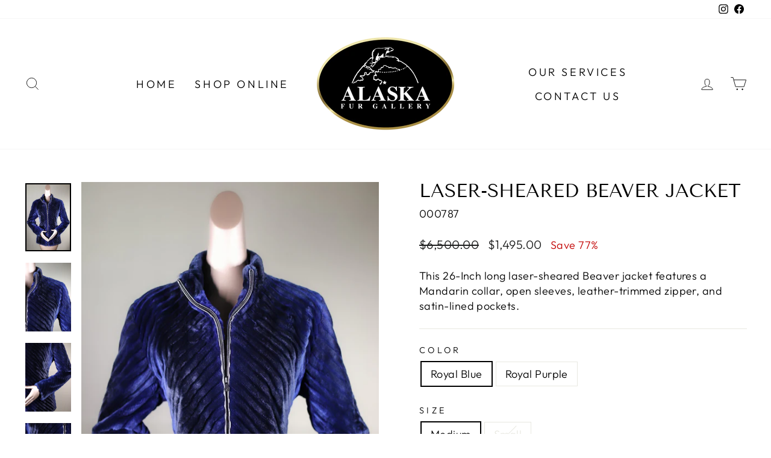

--- FILE ---
content_type: text/html; charset=utf-8
request_url: https://www.akfurgallery.com/products/laser-sheared-beaver-jacket
body_size: 38962
content:
<!doctype html>
<html class="no-js" lang="en" dir="ltr">
<head>
  <meta charset="utf-8">
  <meta http-equiv="X-UA-Compatible" content="IE=edge,chrome=1">
  <meta name="viewport" content="width=device-width,initial-scale=1">
  <meta name="theme-color" content="#111111">
  <link rel="canonical" href="https://www.akfurgallery.com/products/laser-sheared-beaver-jacket">
  <link rel="preconnect" href="https://cdn.shopify.com">
  <link rel="preconnect" href="https://fonts.shopifycdn.com">
  <link rel="dns-prefetch" href="https://productreviews.shopifycdn.com">
  <link rel="dns-prefetch" href="https://ajax.googleapis.com">
  <link rel="dns-prefetch" href="https://maps.googleapis.com">
  <link rel="dns-prefetch" href="https://maps.gstatic.com"><link rel="shortcut icon" href="//www.akfurgallery.com/cdn/shop/files/Alaska_Fur_Gallery_Large_Logo_-_Gold_32x32.png?v=1659039411" type="image/png" /><title>Laser-Sheared Beaver Jacket
&ndash; Alaska Fur Gallery, Inc.
</title>
<meta name="description" content="This 26-Inch long laser-sheared Beaver jacket features a Mandarin collar, open sleeves, leather-trimmed zipper, and satin-lined pockets."><meta property="og:site_name" content="Alaska Fur Gallery, Inc.">
  <meta property="og:url" content="https://www.akfurgallery.com/products/laser-sheared-beaver-jacket">
  <meta property="og:title" content="Laser-Sheared Beaver Jacket">
  <meta property="og:type" content="product">
  <meta property="og:description" content="This 26-Inch long laser-sheared Beaver jacket features a Mandarin collar, open sleeves, leather-trimmed zipper, and satin-lined pockets."><meta property="og:image" content="http://www.akfurgallery.com/cdn/shop/files/IMG_7176.jpg?v=1711231706">
    <meta property="og:image:secure_url" content="https://www.akfurgallery.com/cdn/shop/files/IMG_7176.jpg?v=1711231706">
    <meta property="og:image:width" content="1380">
    <meta property="og:image:height" content="2048"><meta name="twitter:site" content="@">
  <meta name="twitter:card" content="summary_large_image">
  <meta name="twitter:title" content="Laser-Sheared Beaver Jacket">
  <meta name="twitter:description" content="This 26-Inch long laser-sheared Beaver jacket features a Mandarin collar, open sleeves, leather-trimmed zipper, and satin-lined pockets.">
<style data-shopify>@font-face {
  font-family: "Tenor Sans";
  font-weight: 400;
  font-style: normal;
  font-display: swap;
  src: url("//www.akfurgallery.com/cdn/fonts/tenor_sans/tenorsans_n4.966071a72c28462a9256039d3e3dc5b0cf314f65.woff2") format("woff2"),
       url("//www.akfurgallery.com/cdn/fonts/tenor_sans/tenorsans_n4.2282841d948f9649ba5c3cad6ea46df268141820.woff") format("woff");
}

  @font-face {
  font-family: Outfit;
  font-weight: 300;
  font-style: normal;
  font-display: swap;
  src: url("//www.akfurgallery.com/cdn/fonts/outfit/outfit_n3.8c97ae4c4fac7c2ea467a6dc784857f4de7e0e37.woff2") format("woff2"),
       url("//www.akfurgallery.com/cdn/fonts/outfit/outfit_n3.b50a189ccde91f9bceee88f207c18c09f0b62a7b.woff") format("woff");
}


  @font-face {
  font-family: Outfit;
  font-weight: 600;
  font-style: normal;
  font-display: swap;
  src: url("//www.akfurgallery.com/cdn/fonts/outfit/outfit_n6.dfcbaa80187851df2e8384061616a8eaa1702fdc.woff2") format("woff2"),
       url("//www.akfurgallery.com/cdn/fonts/outfit/outfit_n6.88384e9fc3e36038624caccb938f24ea8008a91d.woff") format("woff");
}

  
  
</style><link href="//www.akfurgallery.com/cdn/shop/t/2/assets/theme.css?v=30744231713570846211703125878" rel="stylesheet" type="text/css" media="all" />
<style data-shopify>:root {
    --typeHeaderPrimary: "Tenor Sans";
    --typeHeaderFallback: sans-serif;
    --typeHeaderSize: 36px;
    --typeHeaderWeight: 400;
    --typeHeaderLineHeight: 1;
    --typeHeaderSpacing: 0.0em;

    --typeBasePrimary:Outfit;
    --typeBaseFallback:sans-serif;
    --typeBaseSize: 18px;
    --typeBaseWeight: 300;
    --typeBaseSpacing: 0.025em;
    --typeBaseLineHeight: 1.4;

    --typeCollectionTitle: 20px;

    --iconWeight: 2px;
    --iconLinecaps: miter;

    
      --buttonRadius: 0px;
    

    --colorGridOverlayOpacity: 0.1;
  }

  .placeholder-content {
    background-image: linear-gradient(100deg, #ffffff 40%, #f7f7f7 63%, #ffffff 79%);
  }</style><script>
    document.documentElement.className = document.documentElement.className.replace('no-js', 'js');

    window.theme = window.theme || {};
    theme.routes = {
      home: "/",
      cart: "/cart.js",
      cartPage: "/cart",
      cartAdd: "/cart/add.js",
      cartChange: "/cart/change.js",
      search: "/search"
    };
    theme.strings = {
      soldOut: "Sold Out",
      unavailable: "Unavailable",
      inStockLabel: "In stock, ready to ship",
      stockLabel: "Low stock - [count] items left",
      willNotShipUntil: "Ready to ship [date]",
      willBeInStockAfter: "Back in stock [date]",
      waitingForStock: "Inventory on the way",
      savePrice: "Save [saved_amount]",
      cartEmpty: "Your cart is currently empty.",
      cartTermsConfirmation: "You must agree with the terms and conditions of sales to check out",
      searchCollections: "Collections:",
      searchPages: "Pages:",
      searchArticles: "Articles:"
    };
    theme.settings = {
      dynamicVariantsEnable: true,
      cartType: "drawer",
      isCustomerTemplate: false,
      moneyFormat: "${{amount}}",
      saveType: "percent",
      productImageSize: "natural",
      productImageCover: false,
      predictiveSearch: true,
      predictiveSearchType: "product,article,page,collection",
      quickView: true,
      themeName: 'Impulse',
      themeVersion: "6.1.0"
    };
  </script>

  <script>window.performance && window.performance.mark && window.performance.mark('shopify.content_for_header.start');</script><meta name="google-site-verification" content="I2Q_u4ijXGt97BqsMayP8TqtCgPwWMk9NwzQPVhr_N4">
<meta id="shopify-digital-wallet" name="shopify-digital-wallet" content="/65560445161/digital_wallets/dialog">
<meta name="shopify-checkout-api-token" content="1ba25cab69be21ae8ee5d62a65f1f610">
<meta id="in-context-paypal-metadata" data-shop-id="65560445161" data-venmo-supported="true" data-environment="production" data-locale="en_US" data-paypal-v4="true" data-currency="USD">
<link rel="alternate" type="application/json+oembed" href="https://www.akfurgallery.com/products/laser-sheared-beaver-jacket.oembed">
<script async="async" src="/checkouts/internal/preloads.js?locale=en-US"></script>
<script id="shopify-features" type="application/json">{"accessToken":"1ba25cab69be21ae8ee5d62a65f1f610","betas":["rich-media-storefront-analytics"],"domain":"www.akfurgallery.com","predictiveSearch":true,"shopId":65560445161,"locale":"en"}</script>
<script>var Shopify = Shopify || {};
Shopify.shop = "alaska-fur-gallery-inc.myshopify.com";
Shopify.locale = "en";
Shopify.currency = {"active":"USD","rate":"1.0"};
Shopify.country = "US";
Shopify.theme = {"name":"Impulse","id":134362497257,"schema_name":"Impulse","schema_version":"6.1.0","theme_store_id":857,"role":"main"};
Shopify.theme.handle = "null";
Shopify.theme.style = {"id":null,"handle":null};
Shopify.cdnHost = "www.akfurgallery.com/cdn";
Shopify.routes = Shopify.routes || {};
Shopify.routes.root = "/";</script>
<script type="module">!function(o){(o.Shopify=o.Shopify||{}).modules=!0}(window);</script>
<script>!function(o){function n(){var o=[];function n(){o.push(Array.prototype.slice.apply(arguments))}return n.q=o,n}var t=o.Shopify=o.Shopify||{};t.loadFeatures=n(),t.autoloadFeatures=n()}(window);</script>
<script id="shop-js-analytics" type="application/json">{"pageType":"product"}</script>
<script defer="defer" async type="module" src="//www.akfurgallery.com/cdn/shopifycloud/shop-js/modules/v2/client.init-shop-cart-sync_C5BV16lS.en.esm.js"></script>
<script defer="defer" async type="module" src="//www.akfurgallery.com/cdn/shopifycloud/shop-js/modules/v2/chunk.common_CygWptCX.esm.js"></script>
<script type="module">
  await import("//www.akfurgallery.com/cdn/shopifycloud/shop-js/modules/v2/client.init-shop-cart-sync_C5BV16lS.en.esm.js");
await import("//www.akfurgallery.com/cdn/shopifycloud/shop-js/modules/v2/chunk.common_CygWptCX.esm.js");

  window.Shopify.SignInWithShop?.initShopCartSync?.({"fedCMEnabled":true,"windoidEnabled":true});

</script>
<script id="__st">var __st={"a":65560445161,"offset":-32400,"reqid":"1863845b-123b-4c1e-bb99-ac4c2fe05dc3-1768689568","pageurl":"www.akfurgallery.com\/products\/laser-sheared-beaver-jacket","u":"e64da85d3b49","p":"product","rtyp":"product","rid":8408585830633};</script>
<script>window.ShopifyPaypalV4VisibilityTracking = true;</script>
<script id="captcha-bootstrap">!function(){'use strict';const t='contact',e='account',n='new_comment',o=[[t,t],['blogs',n],['comments',n],[t,'customer']],c=[[e,'customer_login'],[e,'guest_login'],[e,'recover_customer_password'],[e,'create_customer']],r=t=>t.map((([t,e])=>`form[action*='/${t}']:not([data-nocaptcha='true']) input[name='form_type'][value='${e}']`)).join(','),a=t=>()=>t?[...document.querySelectorAll(t)].map((t=>t.form)):[];function s(){const t=[...o],e=r(t);return a(e)}const i='password',u='form_key',d=['recaptcha-v3-token','g-recaptcha-response','h-captcha-response',i],f=()=>{try{return window.sessionStorage}catch{return}},m='__shopify_v',_=t=>t.elements[u];function p(t,e,n=!1){try{const o=window.sessionStorage,c=JSON.parse(o.getItem(e)),{data:r}=function(t){const{data:e,action:n}=t;return t[m]||n?{data:e,action:n}:{data:t,action:n}}(c);for(const[e,n]of Object.entries(r))t.elements[e]&&(t.elements[e].value=n);n&&o.removeItem(e)}catch(o){console.error('form repopulation failed',{error:o})}}const l='form_type',E='cptcha';function T(t){t.dataset[E]=!0}const w=window,h=w.document,L='Shopify',v='ce_forms',y='captcha';let A=!1;((t,e)=>{const n=(g='f06e6c50-85a8-45c8-87d0-21a2b65856fe',I='https://cdn.shopify.com/shopifycloud/storefront-forms-hcaptcha/ce_storefront_forms_captcha_hcaptcha.v1.5.2.iife.js',D={infoText:'Protected by hCaptcha',privacyText:'Privacy',termsText:'Terms'},(t,e,n)=>{const o=w[L][v],c=o.bindForm;if(c)return c(t,g,e,D).then(n);var r;o.q.push([[t,g,e,D],n]),r=I,A||(h.body.append(Object.assign(h.createElement('script'),{id:'captcha-provider',async:!0,src:r})),A=!0)});var g,I,D;w[L]=w[L]||{},w[L][v]=w[L][v]||{},w[L][v].q=[],w[L][y]=w[L][y]||{},w[L][y].protect=function(t,e){n(t,void 0,e),T(t)},Object.freeze(w[L][y]),function(t,e,n,w,h,L){const[v,y,A,g]=function(t,e,n){const i=e?o:[],u=t?c:[],d=[...i,...u],f=r(d),m=r(i),_=r(d.filter((([t,e])=>n.includes(e))));return[a(f),a(m),a(_),s()]}(w,h,L),I=t=>{const e=t.target;return e instanceof HTMLFormElement?e:e&&e.form},D=t=>v().includes(t);t.addEventListener('submit',(t=>{const e=I(t);if(!e)return;const n=D(e)&&!e.dataset.hcaptchaBound&&!e.dataset.recaptchaBound,o=_(e),c=g().includes(e)&&(!o||!o.value);(n||c)&&t.preventDefault(),c&&!n&&(function(t){try{if(!f())return;!function(t){const e=f();if(!e)return;const n=_(t);if(!n)return;const o=n.value;o&&e.removeItem(o)}(t);const e=Array.from(Array(32),(()=>Math.random().toString(36)[2])).join('');!function(t,e){_(t)||t.append(Object.assign(document.createElement('input'),{type:'hidden',name:u})),t.elements[u].value=e}(t,e),function(t,e){const n=f();if(!n)return;const o=[...t.querySelectorAll(`input[type='${i}']`)].map((({name:t})=>t)),c=[...d,...o],r={};for(const[a,s]of new FormData(t).entries())c.includes(a)||(r[a]=s);n.setItem(e,JSON.stringify({[m]:1,action:t.action,data:r}))}(t,e)}catch(e){console.error('failed to persist form',e)}}(e),e.submit())}));const S=(t,e)=>{t&&!t.dataset[E]&&(n(t,e.some((e=>e===t))),T(t))};for(const o of['focusin','change'])t.addEventListener(o,(t=>{const e=I(t);D(e)&&S(e,y())}));const B=e.get('form_key'),M=e.get(l),P=B&&M;t.addEventListener('DOMContentLoaded',(()=>{const t=y();if(P)for(const e of t)e.elements[l].value===M&&p(e,B);[...new Set([...A(),...v().filter((t=>'true'===t.dataset.shopifyCaptcha))])].forEach((e=>S(e,t)))}))}(h,new URLSearchParams(w.location.search),n,t,e,['guest_login'])})(!0,!0)}();</script>
<script integrity="sha256-4kQ18oKyAcykRKYeNunJcIwy7WH5gtpwJnB7kiuLZ1E=" data-source-attribution="shopify.loadfeatures" defer="defer" src="//www.akfurgallery.com/cdn/shopifycloud/storefront/assets/storefront/load_feature-a0a9edcb.js" crossorigin="anonymous"></script>
<script data-source-attribution="shopify.dynamic_checkout.dynamic.init">var Shopify=Shopify||{};Shopify.PaymentButton=Shopify.PaymentButton||{isStorefrontPortableWallets:!0,init:function(){window.Shopify.PaymentButton.init=function(){};var t=document.createElement("script");t.src="https://www.akfurgallery.com/cdn/shopifycloud/portable-wallets/latest/portable-wallets.en.js",t.type="module",document.head.appendChild(t)}};
</script>
<script data-source-attribution="shopify.dynamic_checkout.buyer_consent">
  function portableWalletsHideBuyerConsent(e){var t=document.getElementById("shopify-buyer-consent"),n=document.getElementById("shopify-subscription-policy-button");t&&n&&(t.classList.add("hidden"),t.setAttribute("aria-hidden","true"),n.removeEventListener("click",e))}function portableWalletsShowBuyerConsent(e){var t=document.getElementById("shopify-buyer-consent"),n=document.getElementById("shopify-subscription-policy-button");t&&n&&(t.classList.remove("hidden"),t.removeAttribute("aria-hidden"),n.addEventListener("click",e))}window.Shopify?.PaymentButton&&(window.Shopify.PaymentButton.hideBuyerConsent=portableWalletsHideBuyerConsent,window.Shopify.PaymentButton.showBuyerConsent=portableWalletsShowBuyerConsent);
</script>
<script>
  function portableWalletsCleanup(e){e&&e.src&&console.error("Failed to load portable wallets script "+e.src);var t=document.querySelectorAll("shopify-accelerated-checkout .shopify-payment-button__skeleton, shopify-accelerated-checkout-cart .wallet-cart-button__skeleton"),e=document.getElementById("shopify-buyer-consent");for(let e=0;e<t.length;e++)t[e].remove();e&&e.remove()}function portableWalletsNotLoadedAsModule(e){e instanceof ErrorEvent&&"string"==typeof e.message&&e.message.includes("import.meta")&&"string"==typeof e.filename&&e.filename.includes("portable-wallets")&&(window.removeEventListener("error",portableWalletsNotLoadedAsModule),window.Shopify.PaymentButton.failedToLoad=e,"loading"===document.readyState?document.addEventListener("DOMContentLoaded",window.Shopify.PaymentButton.init):window.Shopify.PaymentButton.init())}window.addEventListener("error",portableWalletsNotLoadedAsModule);
</script>

<script type="module" src="https://www.akfurgallery.com/cdn/shopifycloud/portable-wallets/latest/portable-wallets.en.js" onError="portableWalletsCleanup(this)" crossorigin="anonymous"></script>
<script nomodule>
  document.addEventListener("DOMContentLoaded", portableWalletsCleanup);
</script>

<link id="shopify-accelerated-checkout-styles" rel="stylesheet" media="screen" href="https://www.akfurgallery.com/cdn/shopifycloud/portable-wallets/latest/accelerated-checkout-backwards-compat.css" crossorigin="anonymous">
<style id="shopify-accelerated-checkout-cart">
        #shopify-buyer-consent {
  margin-top: 1em;
  display: inline-block;
  width: 100%;
}

#shopify-buyer-consent.hidden {
  display: none;
}

#shopify-subscription-policy-button {
  background: none;
  border: none;
  padding: 0;
  text-decoration: underline;
  font-size: inherit;
  cursor: pointer;
}

#shopify-subscription-policy-button::before {
  box-shadow: none;
}

      </style>

<script>window.performance && window.performance.mark && window.performance.mark('shopify.content_for_header.end');</script>

  <script src="//www.akfurgallery.com/cdn/shop/t/2/assets/vendor-scripts-v11.js" defer="defer"></script><script src="//www.akfurgallery.com/cdn/shop/t/2/assets/theme.js?v=149212258682495294041659973003" defer="defer"></script>
<meta name="google-site-verification" content="I2Q_u4ijXGt97BqsMayP8TqtCgPwWMk9NwzQPVhr_N4" />
<script src="https://cdn.shopify.com/extensions/019b92df-1966-750c-943d-a8ced4b05ac2/option-cli3-369/assets/gpomain.js" type="text/javascript" defer="defer"></script>
<link href="https://monorail-edge.shopifysvc.com" rel="dns-prefetch">
<script>(function(){if ("sendBeacon" in navigator && "performance" in window) {try {var session_token_from_headers = performance.getEntriesByType('navigation')[0].serverTiming.find(x => x.name == '_s').description;} catch {var session_token_from_headers = undefined;}var session_cookie_matches = document.cookie.match(/_shopify_s=([^;]*)/);var session_token_from_cookie = session_cookie_matches && session_cookie_matches.length === 2 ? session_cookie_matches[1] : "";var session_token = session_token_from_headers || session_token_from_cookie || "";function handle_abandonment_event(e) {var entries = performance.getEntries().filter(function(entry) {return /monorail-edge.shopifysvc.com/.test(entry.name);});if (!window.abandonment_tracked && entries.length === 0) {window.abandonment_tracked = true;var currentMs = Date.now();var navigation_start = performance.timing.navigationStart;var payload = {shop_id: 65560445161,url: window.location.href,navigation_start,duration: currentMs - navigation_start,session_token,page_type: "product"};window.navigator.sendBeacon("https://monorail-edge.shopifysvc.com/v1/produce", JSON.stringify({schema_id: "online_store_buyer_site_abandonment/1.1",payload: payload,metadata: {event_created_at_ms: currentMs,event_sent_at_ms: currentMs}}));}}window.addEventListener('pagehide', handle_abandonment_event);}}());</script>
<script id="web-pixels-manager-setup">(function e(e,d,r,n,o){if(void 0===o&&(o={}),!Boolean(null===(a=null===(i=window.Shopify)||void 0===i?void 0:i.analytics)||void 0===a?void 0:a.replayQueue)){var i,a;window.Shopify=window.Shopify||{};var t=window.Shopify;t.analytics=t.analytics||{};var s=t.analytics;s.replayQueue=[],s.publish=function(e,d,r){return s.replayQueue.push([e,d,r]),!0};try{self.performance.mark("wpm:start")}catch(e){}var l=function(){var e={modern:/Edge?\/(1{2}[4-9]|1[2-9]\d|[2-9]\d{2}|\d{4,})\.\d+(\.\d+|)|Firefox\/(1{2}[4-9]|1[2-9]\d|[2-9]\d{2}|\d{4,})\.\d+(\.\d+|)|Chrom(ium|e)\/(9{2}|\d{3,})\.\d+(\.\d+|)|(Maci|X1{2}).+ Version\/(15\.\d+|(1[6-9]|[2-9]\d|\d{3,})\.\d+)([,.]\d+|)( \(\w+\)|)( Mobile\/\w+|) Safari\/|Chrome.+OPR\/(9{2}|\d{3,})\.\d+\.\d+|(CPU[ +]OS|iPhone[ +]OS|CPU[ +]iPhone|CPU IPhone OS|CPU iPad OS)[ +]+(15[._]\d+|(1[6-9]|[2-9]\d|\d{3,})[._]\d+)([._]\d+|)|Android:?[ /-](13[3-9]|1[4-9]\d|[2-9]\d{2}|\d{4,})(\.\d+|)(\.\d+|)|Android.+Firefox\/(13[5-9]|1[4-9]\d|[2-9]\d{2}|\d{4,})\.\d+(\.\d+|)|Android.+Chrom(ium|e)\/(13[3-9]|1[4-9]\d|[2-9]\d{2}|\d{4,})\.\d+(\.\d+|)|SamsungBrowser\/([2-9]\d|\d{3,})\.\d+/,legacy:/Edge?\/(1[6-9]|[2-9]\d|\d{3,})\.\d+(\.\d+|)|Firefox\/(5[4-9]|[6-9]\d|\d{3,})\.\d+(\.\d+|)|Chrom(ium|e)\/(5[1-9]|[6-9]\d|\d{3,})\.\d+(\.\d+|)([\d.]+$|.*Safari\/(?![\d.]+ Edge\/[\d.]+$))|(Maci|X1{2}).+ Version\/(10\.\d+|(1[1-9]|[2-9]\d|\d{3,})\.\d+)([,.]\d+|)( \(\w+\)|)( Mobile\/\w+|) Safari\/|Chrome.+OPR\/(3[89]|[4-9]\d|\d{3,})\.\d+\.\d+|(CPU[ +]OS|iPhone[ +]OS|CPU[ +]iPhone|CPU IPhone OS|CPU iPad OS)[ +]+(10[._]\d+|(1[1-9]|[2-9]\d|\d{3,})[._]\d+)([._]\d+|)|Android:?[ /-](13[3-9]|1[4-9]\d|[2-9]\d{2}|\d{4,})(\.\d+|)(\.\d+|)|Mobile Safari.+OPR\/([89]\d|\d{3,})\.\d+\.\d+|Android.+Firefox\/(13[5-9]|1[4-9]\d|[2-9]\d{2}|\d{4,})\.\d+(\.\d+|)|Android.+Chrom(ium|e)\/(13[3-9]|1[4-9]\d|[2-9]\d{2}|\d{4,})\.\d+(\.\d+|)|Android.+(UC? ?Browser|UCWEB|U3)[ /]?(15\.([5-9]|\d{2,})|(1[6-9]|[2-9]\d|\d{3,})\.\d+)\.\d+|SamsungBrowser\/(5\.\d+|([6-9]|\d{2,})\.\d+)|Android.+MQ{2}Browser\/(14(\.(9|\d{2,})|)|(1[5-9]|[2-9]\d|\d{3,})(\.\d+|))(\.\d+|)|K[Aa][Ii]OS\/(3\.\d+|([4-9]|\d{2,})\.\d+)(\.\d+|)/},d=e.modern,r=e.legacy,n=navigator.userAgent;return n.match(d)?"modern":n.match(r)?"legacy":"unknown"}(),u="modern"===l?"modern":"legacy",c=(null!=n?n:{modern:"",legacy:""})[u],f=function(e){return[e.baseUrl,"/wpm","/b",e.hashVersion,"modern"===e.buildTarget?"m":"l",".js"].join("")}({baseUrl:d,hashVersion:r,buildTarget:u}),m=function(e){var d=e.version,r=e.bundleTarget,n=e.surface,o=e.pageUrl,i=e.monorailEndpoint;return{emit:function(e){var a=e.status,t=e.errorMsg,s=(new Date).getTime(),l=JSON.stringify({metadata:{event_sent_at_ms:s},events:[{schema_id:"web_pixels_manager_load/3.1",payload:{version:d,bundle_target:r,page_url:o,status:a,surface:n,error_msg:t},metadata:{event_created_at_ms:s}}]});if(!i)return console&&console.warn&&console.warn("[Web Pixels Manager] No Monorail endpoint provided, skipping logging."),!1;try{return self.navigator.sendBeacon.bind(self.navigator)(i,l)}catch(e){}var u=new XMLHttpRequest;try{return u.open("POST",i,!0),u.setRequestHeader("Content-Type","text/plain"),u.send(l),!0}catch(e){return console&&console.warn&&console.warn("[Web Pixels Manager] Got an unhandled error while logging to Monorail."),!1}}}}({version:r,bundleTarget:l,surface:e.surface,pageUrl:self.location.href,monorailEndpoint:e.monorailEndpoint});try{o.browserTarget=l,function(e){var d=e.src,r=e.async,n=void 0===r||r,o=e.onload,i=e.onerror,a=e.sri,t=e.scriptDataAttributes,s=void 0===t?{}:t,l=document.createElement("script"),u=document.querySelector("head"),c=document.querySelector("body");if(l.async=n,l.src=d,a&&(l.integrity=a,l.crossOrigin="anonymous"),s)for(var f in s)if(Object.prototype.hasOwnProperty.call(s,f))try{l.dataset[f]=s[f]}catch(e){}if(o&&l.addEventListener("load",o),i&&l.addEventListener("error",i),u)u.appendChild(l);else{if(!c)throw new Error("Did not find a head or body element to append the script");c.appendChild(l)}}({src:f,async:!0,onload:function(){if(!function(){var e,d;return Boolean(null===(d=null===(e=window.Shopify)||void 0===e?void 0:e.analytics)||void 0===d?void 0:d.initialized)}()){var d=window.webPixelsManager.init(e)||void 0;if(d){var r=window.Shopify.analytics;r.replayQueue.forEach((function(e){var r=e[0],n=e[1],o=e[2];d.publishCustomEvent(r,n,o)})),r.replayQueue=[],r.publish=d.publishCustomEvent,r.visitor=d.visitor,r.initialized=!0}}},onerror:function(){return m.emit({status:"failed",errorMsg:"".concat(f," has failed to load")})},sri:function(e){var d=/^sha384-[A-Za-z0-9+/=]+$/;return"string"==typeof e&&d.test(e)}(c)?c:"",scriptDataAttributes:o}),m.emit({status:"loading"})}catch(e){m.emit({status:"failed",errorMsg:(null==e?void 0:e.message)||"Unknown error"})}}})({shopId: 65560445161,storefrontBaseUrl: "https://www.akfurgallery.com",extensionsBaseUrl: "https://extensions.shopifycdn.com/cdn/shopifycloud/web-pixels-manager",monorailEndpoint: "https://monorail-edge.shopifysvc.com/unstable/produce_batch",surface: "storefront-renderer",enabledBetaFlags: ["2dca8a86"],webPixelsConfigList: [{"id":"493781225","configuration":"{\"config\":\"{\\\"pixel_id\\\":\\\"GT-5M8TDBN6\\\",\\\"target_country\\\":\\\"US\\\",\\\"gtag_events\\\":[{\\\"type\\\":\\\"purchase\\\",\\\"action_label\\\":\\\"MC-9YMR9N8GBV\\\"},{\\\"type\\\":\\\"page_view\\\",\\\"action_label\\\":\\\"MC-9YMR9N8GBV\\\"},{\\\"type\\\":\\\"view_item\\\",\\\"action_label\\\":\\\"MC-9YMR9N8GBV\\\"}],\\\"enable_monitoring_mode\\\":false}\"}","eventPayloadVersion":"v1","runtimeContext":"OPEN","scriptVersion":"b2a88bafab3e21179ed38636efcd8a93","type":"APP","apiClientId":1780363,"privacyPurposes":[],"dataSharingAdjustments":{"protectedCustomerApprovalScopes":["read_customer_address","read_customer_email","read_customer_name","read_customer_personal_data","read_customer_phone"]}},{"id":"shopify-app-pixel","configuration":"{}","eventPayloadVersion":"v1","runtimeContext":"STRICT","scriptVersion":"0450","apiClientId":"shopify-pixel","type":"APP","privacyPurposes":["ANALYTICS","MARKETING"]},{"id":"shopify-custom-pixel","eventPayloadVersion":"v1","runtimeContext":"LAX","scriptVersion":"0450","apiClientId":"shopify-pixel","type":"CUSTOM","privacyPurposes":["ANALYTICS","MARKETING"]}],isMerchantRequest: false,initData: {"shop":{"name":"Alaska Fur Gallery, Inc.","paymentSettings":{"currencyCode":"USD"},"myshopifyDomain":"alaska-fur-gallery-inc.myshopify.com","countryCode":"US","storefrontUrl":"https:\/\/www.akfurgallery.com"},"customer":null,"cart":null,"checkout":null,"productVariants":[{"price":{"amount":1495.0,"currencyCode":"USD"},"product":{"title":"Laser-Sheared Beaver Jacket","vendor":"Alaska Fur Gallery, Inc.","id":"8408585830633","untranslatedTitle":"Laser-Sheared Beaver Jacket","url":"\/products\/laser-sheared-beaver-jacket","type":"Women's Fur Jacket"},"id":"46826181722345","image":{"src":"\/\/www.akfurgallery.com\/cdn\/shop\/files\/IMG_7176.jpg?v=1711231706"},"sku":"000787","title":"Royal Blue \/ Medium","untranslatedTitle":"Royal Blue \/ Medium"},{"price":{"amount":1495.0,"currencyCode":"USD"},"product":{"title":"Laser-Sheared Beaver Jacket","vendor":"Alaska Fur Gallery, Inc.","id":"8408585830633","untranslatedTitle":"Laser-Sheared Beaver Jacket","url":"\/products\/laser-sheared-beaver-jacket","type":"Women's Fur Jacket"},"id":"47016604795113","image":{"src":"\/\/www.akfurgallery.com\/cdn\/shop\/files\/IMG_7550.jpg?v=1716945603"},"sku":"000789","title":"Royal Purple \/ Small","untranslatedTitle":"Royal Purple \/ Small"}],"purchasingCompany":null},},"https://www.akfurgallery.com/cdn","fcfee988w5aeb613cpc8e4bc33m6693e112",{"modern":"","legacy":""},{"shopId":"65560445161","storefrontBaseUrl":"https:\/\/www.akfurgallery.com","extensionBaseUrl":"https:\/\/extensions.shopifycdn.com\/cdn\/shopifycloud\/web-pixels-manager","surface":"storefront-renderer","enabledBetaFlags":"[\"2dca8a86\"]","isMerchantRequest":"false","hashVersion":"fcfee988w5aeb613cpc8e4bc33m6693e112","publish":"custom","events":"[[\"page_viewed\",{}],[\"product_viewed\",{\"productVariant\":{\"price\":{\"amount\":1495.0,\"currencyCode\":\"USD\"},\"product\":{\"title\":\"Laser-Sheared Beaver Jacket\",\"vendor\":\"Alaska Fur Gallery, Inc.\",\"id\":\"8408585830633\",\"untranslatedTitle\":\"Laser-Sheared Beaver Jacket\",\"url\":\"\/products\/laser-sheared-beaver-jacket\",\"type\":\"Women's Fur Jacket\"},\"id\":\"46826181722345\",\"image\":{\"src\":\"\/\/www.akfurgallery.com\/cdn\/shop\/files\/IMG_7176.jpg?v=1711231706\"},\"sku\":\"000787\",\"title\":\"Royal Blue \/ Medium\",\"untranslatedTitle\":\"Royal Blue \/ Medium\"}}]]"});</script><script>
  window.ShopifyAnalytics = window.ShopifyAnalytics || {};
  window.ShopifyAnalytics.meta = window.ShopifyAnalytics.meta || {};
  window.ShopifyAnalytics.meta.currency = 'USD';
  var meta = {"product":{"id":8408585830633,"gid":"gid:\/\/shopify\/Product\/8408585830633","vendor":"Alaska Fur Gallery, Inc.","type":"Women's Fur Jacket","handle":"laser-sheared-beaver-jacket","variants":[{"id":46826181722345,"price":149500,"name":"Laser-Sheared Beaver Jacket - Royal Blue \/ Medium","public_title":"Royal Blue \/ Medium","sku":"000787"},{"id":47016604795113,"price":149500,"name":"Laser-Sheared Beaver Jacket - Royal Purple \/ Small","public_title":"Royal Purple \/ Small","sku":"000789"}],"remote":false},"page":{"pageType":"product","resourceType":"product","resourceId":8408585830633,"requestId":"1863845b-123b-4c1e-bb99-ac4c2fe05dc3-1768689568"}};
  for (var attr in meta) {
    window.ShopifyAnalytics.meta[attr] = meta[attr];
  }
</script>
<script class="analytics">
  (function () {
    var customDocumentWrite = function(content) {
      var jquery = null;

      if (window.jQuery) {
        jquery = window.jQuery;
      } else if (window.Checkout && window.Checkout.$) {
        jquery = window.Checkout.$;
      }

      if (jquery) {
        jquery('body').append(content);
      }
    };

    var hasLoggedConversion = function(token) {
      if (token) {
        return document.cookie.indexOf('loggedConversion=' + token) !== -1;
      }
      return false;
    }

    var setCookieIfConversion = function(token) {
      if (token) {
        var twoMonthsFromNow = new Date(Date.now());
        twoMonthsFromNow.setMonth(twoMonthsFromNow.getMonth() + 2);

        document.cookie = 'loggedConversion=' + token + '; expires=' + twoMonthsFromNow;
      }
    }

    var trekkie = window.ShopifyAnalytics.lib = window.trekkie = window.trekkie || [];
    if (trekkie.integrations) {
      return;
    }
    trekkie.methods = [
      'identify',
      'page',
      'ready',
      'track',
      'trackForm',
      'trackLink'
    ];
    trekkie.factory = function(method) {
      return function() {
        var args = Array.prototype.slice.call(arguments);
        args.unshift(method);
        trekkie.push(args);
        return trekkie;
      };
    };
    for (var i = 0; i < trekkie.methods.length; i++) {
      var key = trekkie.methods[i];
      trekkie[key] = trekkie.factory(key);
    }
    trekkie.load = function(config) {
      trekkie.config = config || {};
      trekkie.config.initialDocumentCookie = document.cookie;
      var first = document.getElementsByTagName('script')[0];
      var script = document.createElement('script');
      script.type = 'text/javascript';
      script.onerror = function(e) {
        var scriptFallback = document.createElement('script');
        scriptFallback.type = 'text/javascript';
        scriptFallback.onerror = function(error) {
                var Monorail = {
      produce: function produce(monorailDomain, schemaId, payload) {
        var currentMs = new Date().getTime();
        var event = {
          schema_id: schemaId,
          payload: payload,
          metadata: {
            event_created_at_ms: currentMs,
            event_sent_at_ms: currentMs
          }
        };
        return Monorail.sendRequest("https://" + monorailDomain + "/v1/produce", JSON.stringify(event));
      },
      sendRequest: function sendRequest(endpointUrl, payload) {
        // Try the sendBeacon API
        if (window && window.navigator && typeof window.navigator.sendBeacon === 'function' && typeof window.Blob === 'function' && !Monorail.isIos12()) {
          var blobData = new window.Blob([payload], {
            type: 'text/plain'
          });

          if (window.navigator.sendBeacon(endpointUrl, blobData)) {
            return true;
          } // sendBeacon was not successful

        } // XHR beacon

        var xhr = new XMLHttpRequest();

        try {
          xhr.open('POST', endpointUrl);
          xhr.setRequestHeader('Content-Type', 'text/plain');
          xhr.send(payload);
        } catch (e) {
          console.log(e);
        }

        return false;
      },
      isIos12: function isIos12() {
        return window.navigator.userAgent.lastIndexOf('iPhone; CPU iPhone OS 12_') !== -1 || window.navigator.userAgent.lastIndexOf('iPad; CPU OS 12_') !== -1;
      }
    };
    Monorail.produce('monorail-edge.shopifysvc.com',
      'trekkie_storefront_load_errors/1.1',
      {shop_id: 65560445161,
      theme_id: 134362497257,
      app_name: "storefront",
      context_url: window.location.href,
      source_url: "//www.akfurgallery.com/cdn/s/trekkie.storefront.cd680fe47e6c39ca5d5df5f0a32d569bc48c0f27.min.js"});

        };
        scriptFallback.async = true;
        scriptFallback.src = '//www.akfurgallery.com/cdn/s/trekkie.storefront.cd680fe47e6c39ca5d5df5f0a32d569bc48c0f27.min.js';
        first.parentNode.insertBefore(scriptFallback, first);
      };
      script.async = true;
      script.src = '//www.akfurgallery.com/cdn/s/trekkie.storefront.cd680fe47e6c39ca5d5df5f0a32d569bc48c0f27.min.js';
      first.parentNode.insertBefore(script, first);
    };
    trekkie.load(
      {"Trekkie":{"appName":"storefront","development":false,"defaultAttributes":{"shopId":65560445161,"isMerchantRequest":null,"themeId":134362497257,"themeCityHash":"17512797982455767894","contentLanguage":"en","currency":"USD","eventMetadataId":"f7821c41-cc0a-4545-a534-9697c1fce5b1"},"isServerSideCookieWritingEnabled":true,"monorailRegion":"shop_domain","enabledBetaFlags":["65f19447"]},"Session Attribution":{},"S2S":{"facebookCapiEnabled":false,"source":"trekkie-storefront-renderer","apiClientId":580111}}
    );

    var loaded = false;
    trekkie.ready(function() {
      if (loaded) return;
      loaded = true;

      window.ShopifyAnalytics.lib = window.trekkie;

      var originalDocumentWrite = document.write;
      document.write = customDocumentWrite;
      try { window.ShopifyAnalytics.merchantGoogleAnalytics.call(this); } catch(error) {};
      document.write = originalDocumentWrite;

      window.ShopifyAnalytics.lib.page(null,{"pageType":"product","resourceType":"product","resourceId":8408585830633,"requestId":"1863845b-123b-4c1e-bb99-ac4c2fe05dc3-1768689568","shopifyEmitted":true});

      var match = window.location.pathname.match(/checkouts\/(.+)\/(thank_you|post_purchase)/)
      var token = match? match[1]: undefined;
      if (!hasLoggedConversion(token)) {
        setCookieIfConversion(token);
        window.ShopifyAnalytics.lib.track("Viewed Product",{"currency":"USD","variantId":46826181722345,"productId":8408585830633,"productGid":"gid:\/\/shopify\/Product\/8408585830633","name":"Laser-Sheared Beaver Jacket - Royal Blue \/ Medium","price":"1495.00","sku":"000787","brand":"Alaska Fur Gallery, Inc.","variant":"Royal Blue \/ Medium","category":"Women's Fur Jacket","nonInteraction":true,"remote":false},undefined,undefined,{"shopifyEmitted":true});
      window.ShopifyAnalytics.lib.track("monorail:\/\/trekkie_storefront_viewed_product\/1.1",{"currency":"USD","variantId":46826181722345,"productId":8408585830633,"productGid":"gid:\/\/shopify\/Product\/8408585830633","name":"Laser-Sheared Beaver Jacket - Royal Blue \/ Medium","price":"1495.00","sku":"000787","brand":"Alaska Fur Gallery, Inc.","variant":"Royal Blue \/ Medium","category":"Women's Fur Jacket","nonInteraction":true,"remote":false,"referer":"https:\/\/www.akfurgallery.com\/products\/laser-sheared-beaver-jacket"});
      }
    });


        var eventsListenerScript = document.createElement('script');
        eventsListenerScript.async = true;
        eventsListenerScript.src = "//www.akfurgallery.com/cdn/shopifycloud/storefront/assets/shop_events_listener-3da45d37.js";
        document.getElementsByTagName('head')[0].appendChild(eventsListenerScript);

})();</script>
<script
  defer
  src="https://www.akfurgallery.com/cdn/shopifycloud/perf-kit/shopify-perf-kit-3.0.4.min.js"
  data-application="storefront-renderer"
  data-shop-id="65560445161"
  data-render-region="gcp-us-central1"
  data-page-type="product"
  data-theme-instance-id="134362497257"
  data-theme-name="Impulse"
  data-theme-version="6.1.0"
  data-monorail-region="shop_domain"
  data-resource-timing-sampling-rate="10"
  data-shs="true"
  data-shs-beacon="true"
  data-shs-export-with-fetch="true"
  data-shs-logs-sample-rate="1"
  data-shs-beacon-endpoint="https://www.akfurgallery.com/api/collect"
></script>
</head>

<body class="template-product" data-center-text="true" data-button_style="square" data-type_header_capitalize="true" data-type_headers_align_text="true" data-type_product_capitalize="true" data-swatch_style="square" >

  <a class="in-page-link visually-hidden skip-link" href="#MainContent">Skip to content</a>

  <div id="PageContainer" class="page-container">
    <div class="transition-body"><div id="shopify-section-header" class="shopify-section">

<div id="NavDrawer" class="drawer drawer--left">
  <div class="drawer__contents">
    <div class="drawer__fixed-header">
      <div class="drawer__header appear-animation appear-delay-1">
        <div class="h2 drawer__title"></div>
        <div class="drawer__close">
          <button type="button" class="drawer__close-button js-drawer-close">
            <svg aria-hidden="true" focusable="false" role="presentation" class="icon icon-close" viewBox="0 0 64 64"><path d="M19 17.61l27.12 27.13m0-27.12L19 44.74"/></svg>
            <span class="icon__fallback-text">Close menu</span>
          </button>
        </div>
      </div>
    </div>
    <div class="drawer__scrollable">
      <ul class="mobile-nav" role="navigation" aria-label="Primary"><li class="mobile-nav__item appear-animation appear-delay-2"><a href="/" class="mobile-nav__link mobile-nav__link--top-level">Home</a></li><li class="mobile-nav__item appear-animation appear-delay-3"><div class="mobile-nav__has-sublist"><a href="/collections/all"
                    class="mobile-nav__link mobile-nav__link--top-level"
                    id="Label-collections-all2"
                    >
                    Shop Online
                  </a>
                  <div class="mobile-nav__toggle">
                    <button type="button"
                      aria-controls="Linklist-collections-all2"
                      aria-labelledby="Label-collections-all2"
                      class="collapsible-trigger collapsible--auto-height"><span class="collapsible-trigger__icon collapsible-trigger__icon--open" role="presentation">
  <svg aria-hidden="true" focusable="false" role="presentation" class="icon icon--wide icon-chevron-down" viewBox="0 0 28 16"><path d="M1.57 1.59l12.76 12.77L27.1 1.59" stroke-width="2" stroke="#000" fill="none" fill-rule="evenodd"/></svg>
</span>
</button>
                  </div></div><div id="Linklist-collections-all2"
                class="mobile-nav__sublist collapsible-content collapsible-content--all"
                >
                <div class="collapsible-content__inner">
                  <ul class="mobile-nav__sublist"><li class="mobile-nav__item">
                        <div class="mobile-nav__child-item"><a href="/collections/shop-all-womens"
                              class="mobile-nav__link"
                              id="Sublabel-collections-shop-all-womens1"
                              >
                              Womens
                            </a><button type="button"
                              aria-controls="Sublinklist-collections-all2-collections-shop-all-womens1"
                              aria-labelledby="Sublabel-collections-shop-all-womens1"
                              class="collapsible-trigger"><span class="collapsible-trigger__icon collapsible-trigger__icon--circle collapsible-trigger__icon--open" role="presentation">
  <svg aria-hidden="true" focusable="false" role="presentation" class="icon icon--wide icon-chevron-down" viewBox="0 0 28 16"><path d="M1.57 1.59l12.76 12.77L27.1 1.59" stroke-width="2" stroke="#000" fill="none" fill-rule="evenodd"/></svg>
</span>
</button></div><div
                            id="Sublinklist-collections-all2-collections-shop-all-womens1"
                            aria-labelledby="Sublabel-collections-shop-all-womens1"
                            class="mobile-nav__sublist collapsible-content collapsible-content--all"
                            >
                            <div class="collapsible-content__inner">
                              <ul class="mobile-nav__grandchildlist"><li class="mobile-nav__item">
                                    <a href="/collections/womens-fur-coats" class="mobile-nav__link">
                                      Women's Fur Coats
                                    </a>
                                  </li><li class="mobile-nav__item">
                                    <a href="/collections/womens-fur-jackets" class="mobile-nav__link">
                                      Women's Fur Jackets
                                    </a>
                                  </li><li class="mobile-nav__item">
                                    <a href="/collections/womens-leathers-and-shearlings" class="mobile-nav__link">
                                      Leathers and Shearlings
                                    </a>
                                  </li><li class="mobile-nav__item">
                                    <a href="/collections/cashmeres" class="mobile-nav__link">
                                      Cashmeres
                                    </a>
                                  </li><li class="mobile-nav__item">
                                    <a href="/collections/womens-wool" class="mobile-nav__link">
                                      Wools
                                    </a>
                                  </li><li class="mobile-nav__item">
                                    <a href="/collections/womens-vests" class="mobile-nav__link">
                                      Vests
                                    </a>
                                  </li><li class="mobile-nav__item">
                                    <a href="/collections/womens-capes-shawls-and-ponchos" class="mobile-nav__link">
                                      Capes, Shawls, and Ponchos
                                    </a>
                                  </li><li class="mobile-nav__item">
                                    <a href="/collections/womens-boots-slippers" class="mobile-nav__link">
                                      Boots and Slippers
                                    </a>
                                  </li><li class="mobile-nav__item">
                                    <a href="/collections/womens-scarves-hats-and-more" class="mobile-nav__link">
                                      Scarves, Hats, and More
                                    </a>
                                  </li><li class="mobile-nav__item">
                                    <a href="/collections/womens-plus-size" class="mobile-nav__link">
                                      Plus Size
                                    </a>
                                  </li><li class="mobile-nav__item">
                                    <a href="/collections/shop-all-womens" class="mobile-nav__link">
                                      Shop All Women's
                                    </a>
                                  </li></ul>
                            </div>
                          </div></li><li class="mobile-nav__item">
                        <div class="mobile-nav__child-item"><a href="/collections/shop-all-mens"
                              class="mobile-nav__link"
                              id="Sublabel-collections-shop-all-mens2"
                              >
                              Mens
                            </a><button type="button"
                              aria-controls="Sublinklist-collections-all2-collections-shop-all-mens2"
                              aria-labelledby="Sublabel-collections-shop-all-mens2"
                              class="collapsible-trigger"><span class="collapsible-trigger__icon collapsible-trigger__icon--circle collapsible-trigger__icon--open" role="presentation">
  <svg aria-hidden="true" focusable="false" role="presentation" class="icon icon--wide icon-chevron-down" viewBox="0 0 28 16"><path d="M1.57 1.59l12.76 12.77L27.1 1.59" stroke-width="2" stroke="#000" fill="none" fill-rule="evenodd"/></svg>
</span>
</button></div><div
                            id="Sublinklist-collections-all2-collections-shop-all-mens2"
                            aria-labelledby="Sublabel-collections-shop-all-mens2"
                            class="mobile-nav__sublist collapsible-content collapsible-content--all"
                            >
                            <div class="collapsible-content__inner">
                              <ul class="mobile-nav__grandchildlist"><li class="mobile-nav__item">
                                    <a href="/collections/mens-fur-coats" class="mobile-nav__link">
                                      Men's Fur Coats
                                    </a>
                                  </li><li class="mobile-nav__item">
                                    <a href="/collections/mens-fur-jackets" class="mobile-nav__link">
                                      Men's Fur Jackets
                                    </a>
                                  </li><li class="mobile-nav__item">
                                    <a href="/collections/mens-leathers-shearlings" class="mobile-nav__link">
                                      Leathers and Shearlings
                                    </a>
                                  </li><li class="mobile-nav__item">
                                    <a href="/collections/mens-wools-cashmere" class="mobile-nav__link">
                                      Wools and Cashmeres
                                    </a>
                                  </li><li class="mobile-nav__item">
                                    <a href="/collections/mens-vests" class="mobile-nav__link">
                                      Vests
                                    </a>
                                  </li><li class="mobile-nav__item">
                                    <a href="/collections/mens-boots-slippers" class="mobile-nav__link">
                                      Boots and Slippers
                                    </a>
                                  </li><li class="mobile-nav__item">
                                    <a href="/collections/mens-scarves-hats-and-more" class="mobile-nav__link">
                                      Scarves, Hats, and More
                                    </a>
                                  </li><li class="mobile-nav__item">
                                    <a href="/collections/mens-big-and-tall" class="mobile-nav__link">
                                      Big and Tall
                                    </a>
                                  </li><li class="mobile-nav__item">
                                    <a href="/collections/shop-all-mens" class="mobile-nav__link">
                                      Shop All Men's
                                    </a>
                                  </li></ul>
                            </div>
                          </div></li><li class="mobile-nav__item">
                        <div class="mobile-nav__child-item"><a href="/collections/shop-all-clearance"
                              class="mobile-nav__link"
                              id="Sublabel-collections-shop-all-clearance3"
                              >
                              Clearance
                            </a><button type="button"
                              aria-controls="Sublinklist-collections-all2-collections-shop-all-clearance3"
                              aria-labelledby="Sublabel-collections-shop-all-clearance3"
                              class="collapsible-trigger"><span class="collapsible-trigger__icon collapsible-trigger__icon--circle collapsible-trigger__icon--open" role="presentation">
  <svg aria-hidden="true" focusable="false" role="presentation" class="icon icon--wide icon-chevron-down" viewBox="0 0 28 16"><path d="M1.57 1.59l12.76 12.77L27.1 1.59" stroke-width="2" stroke="#000" fill="none" fill-rule="evenodd"/></svg>
</span>
</button></div><div
                            id="Sublinklist-collections-all2-collections-shop-all-clearance3"
                            aria-labelledby="Sublabel-collections-shop-all-clearance3"
                            class="mobile-nav__sublist collapsible-content collapsible-content--all"
                            >
                            <div class="collapsible-content__inner">
                              <ul class="mobile-nav__grandchildlist"><li class="mobile-nav__item">
                                    <a href="/collections/womens-clearance" class="mobile-nav__link">
                                      Women's Clearance
                                    </a>
                                  </li><li class="mobile-nav__item">
                                    <a href="/collections/mens-clearance" class="mobile-nav__link">
                                      Men's Clearance
                                    </a>
                                  </li><li class="mobile-nav__item">
                                    <a href="/collections/accessories-clearance" class="mobile-nav__link">
                                      Accessories Clearance
                                    </a>
                                  </li><li class="mobile-nav__item">
                                    <a href="/collections/rugs-home-clearance" class="mobile-nav__link">
                                      Rugs & Home Clearance
                                    </a>
                                  </li><li class="mobile-nav__item">
                                    <a href="/collections/shop-all-clearance" class="mobile-nav__link">
                                      Shop All Clearance
                                    </a>
                                  </li></ul>
                            </div>
                          </div></li><li class="mobile-nav__item">
                        <div class="mobile-nav__child-item"><a href="/collections/shop-all-childrens"
                              class="mobile-nav__link"
                              id="Sublabel-collections-shop-all-childrens4"
                              >
                              Childrens
                            </a><button type="button"
                              aria-controls="Sublinklist-collections-all2-collections-shop-all-childrens4"
                              aria-labelledby="Sublabel-collections-shop-all-childrens4"
                              class="collapsible-trigger"><span class="collapsible-trigger__icon collapsible-trigger__icon--circle collapsible-trigger__icon--open" role="presentation">
  <svg aria-hidden="true" focusable="false" role="presentation" class="icon icon--wide icon-chevron-down" viewBox="0 0 28 16"><path d="M1.57 1.59l12.76 12.77L27.1 1.59" stroke-width="2" stroke="#000" fill="none" fill-rule="evenodd"/></svg>
</span>
</button></div><div
                            id="Sublinklist-collections-all2-collections-shop-all-childrens4"
                            aria-labelledby="Sublabel-collections-shop-all-childrens4"
                            class="mobile-nav__sublist collapsible-content collapsible-content--all"
                            >
                            <div class="collapsible-content__inner">
                              <ul class="mobile-nav__grandchildlist"><li class="mobile-nav__item">
                                    <a href="/collections/childrens-fur-coats" class="mobile-nav__link">
                                      Fur Coats
                                    </a>
                                  </li><li class="mobile-nav__item">
                                    <a href="/collections/childrens-hats-accessories" class="mobile-nav__link">
                                      Hats and Accessories
                                    </a>
                                  </li><li class="mobile-nav__item">
                                    <a href="/collections/childrens-booties" class="mobile-nav__link">
                                      Booties
                                    </a>
                                  </li><li class="mobile-nav__item">
                                    <a href="/collections/childrens-plush-toys" class="mobile-nav__link">
                                      Plush Toys
                                    </a>
                                  </li><li class="mobile-nav__item">
                                    <a href="/collections/shop-all-childrens" class="mobile-nav__link">
                                      Shop All
                                    </a>
                                  </li></ul>
                            </div>
                          </div></li><li class="mobile-nav__item">
                        <div class="mobile-nav__child-item"><a href="/collections/shop-all-rugs-and-home"
                              class="mobile-nav__link"
                              id="Sublabel-collections-shop-all-rugs-and-home5"
                              >
                              Rugs &amp; Home
                            </a><button type="button"
                              aria-controls="Sublinklist-collections-all2-collections-shop-all-rugs-and-home5"
                              aria-labelledby="Sublabel-collections-shop-all-rugs-and-home5"
                              class="collapsible-trigger"><span class="collapsible-trigger__icon collapsible-trigger__icon--circle collapsible-trigger__icon--open" role="presentation">
  <svg aria-hidden="true" focusable="false" role="presentation" class="icon icon--wide icon-chevron-down" viewBox="0 0 28 16"><path d="M1.57 1.59l12.76 12.77L27.1 1.59" stroke-width="2" stroke="#000" fill="none" fill-rule="evenodd"/></svg>
</span>
</button></div><div
                            id="Sublinklist-collections-all2-collections-shop-all-rugs-and-home5"
                            aria-labelledby="Sublabel-collections-shop-all-rugs-and-home5"
                            class="mobile-nav__sublist collapsible-content collapsible-content--all"
                            >
                            <div class="collapsible-content__inner">
                              <ul class="mobile-nav__grandchildlist"><li class="mobile-nav__item">
                                    <a href="/collections/throws" class="mobile-nav__link">
                                      Throws
                                    </a>
                                  </li><li class="mobile-nav__item">
                                    <a href="/collections/blankets" class="mobile-nav__link">
                                      Blankets
                                    </a>
                                  </li><li class="mobile-nav__item">
                                    <a href="/collections/rugs" class="mobile-nav__link">
                                      Rugs
                                    </a>
                                  </li><li class="mobile-nav__item">
                                    <a href="/collections/pillows" class="mobile-nav__link">
                                      Pillows
                                    </a>
                                  </li><li class="mobile-nav__item">
                                    <a href="/collections/plush-toys" class="mobile-nav__link">
                                      Plush Toys
                                    </a>
                                  </li><li class="mobile-nav__item">
                                    <a href="/collections/shop-all-rugs-and-home" class="mobile-nav__link">
                                      Shop All
                                    </a>
                                  </li></ul>
                            </div>
                          </div></li><li class="mobile-nav__item">
                        <div class="mobile-nav__child-item"><a href="/collections/shop-all-accessories"
                              class="mobile-nav__link"
                              id="Sublabel-collections-shop-all-accessories6"
                              >
                              Accessories
                            </a><button type="button"
                              aria-controls="Sublinklist-collections-all2-collections-shop-all-accessories6"
                              aria-labelledby="Sublabel-collections-shop-all-accessories6"
                              class="collapsible-trigger"><span class="collapsible-trigger__icon collapsible-trigger__icon--circle collapsible-trigger__icon--open" role="presentation">
  <svg aria-hidden="true" focusable="false" role="presentation" class="icon icon--wide icon-chevron-down" viewBox="0 0 28 16"><path d="M1.57 1.59l12.76 12.77L27.1 1.59" stroke-width="2" stroke="#000" fill="none" fill-rule="evenodd"/></svg>
</span>
</button></div><div
                            id="Sublinklist-collections-all2-collections-shop-all-accessories6"
                            aria-labelledby="Sublabel-collections-shop-all-accessories6"
                            class="mobile-nav__sublist collapsible-content collapsible-content--all"
                            >
                            <div class="collapsible-content__inner">
                              <ul class="mobile-nav__grandchildlist"><li class="mobile-nav__item">
                                    <a href="/collections/keychains" class="mobile-nav__link">
                                      Keychains
                                    </a>
                                  </li><li class="mobile-nav__item">
                                    <a href="/collections/handbags" class="mobile-nav__link">
                                      Handbags
                                    </a>
                                  </li><li class="mobile-nav__item">
                                    <a href="/collections/gloves" class="mobile-nav__link">
                                      Gloves
                                    </a>
                                  </li><li class="mobile-nav__item">
                                    <a href="/collections/scarves" class="mobile-nav__link">
                                      Scarves
                                    </a>
                                  </li><li class="mobile-nav__item">
                                    <a href="/collections/headbands" class="mobile-nav__link">
                                      Headbands
                                    </a>
                                  </li><li class="mobile-nav__item">
                                    <a href="/collections/ear-muffs" class="mobile-nav__link">
                                      Ear Muffs
                                    </a>
                                  </li><li class="mobile-nav__item">
                                    <a href="/collections/hats" class="mobile-nav__link">
                                      Hats
                                    </a>
                                  </li><li class="mobile-nav__item">
                                    <a href="/collections/hand-warmers-muffs" class="mobile-nav__link">
                                      Hand Warmers (Muffs)
                                    </a>
                                  </li><li class="mobile-nav__item">
                                    <a href="/collections/bikini-jockstraps" class="mobile-nav__link">
                                      Bikini & Jockstraps
                                    </a>
                                  </li><li class="mobile-nav__item">
                                    <a href="/collections/fur-scraps" class="mobile-nav__link">
                                      Fur Scraps
                                    </a>
                                  </li><li class="mobile-nav__item">
                                    <a href="/collections/shop-all-accessories" class="mobile-nav__link">
                                      Shop All
                                    </a>
                                  </li></ul>
                            </div>
                          </div></li></ul>
                </div>
              </div></li><li class="mobile-nav__item appear-animation appear-delay-4"><a href="/pages/our-services" class="mobile-nav__link mobile-nav__link--top-level">Our Services</a></li><li class="mobile-nav__item appear-animation appear-delay-5"><a href="/pages/contact" class="mobile-nav__link mobile-nav__link--top-level">Contact Us</a></li><li class="mobile-nav__item mobile-nav__item--secondary">
            <div class="grid"><div class="grid__item one-half appear-animation appear-delay-6">
                  <a href="/account" class="mobile-nav__link">Log in
</a>
                </div></div>
          </li></ul><ul class="mobile-nav__social appear-animation appear-delay-7"><li class="mobile-nav__social-item">
            <a target="_blank" rel="noopener" href="https://www.instagram.com/alaskafurgalleryanchorage/?hl=en" title="Alaska Fur Gallery, Inc. on Instagram">
              <svg aria-hidden="true" focusable="false" role="presentation" class="icon icon-instagram" viewBox="0 0 32 32"><path fill="#444" d="M16 3.094c4.206 0 4.7.019 6.363.094 1.538.069 2.369.325 2.925.544.738.287 1.262.625 1.813 1.175s.894 1.075 1.175 1.813c.212.556.475 1.387.544 2.925.075 1.662.094 2.156.094 6.363s-.019 4.7-.094 6.363c-.069 1.538-.325 2.369-.544 2.925-.288.738-.625 1.262-1.175 1.813s-1.075.894-1.813 1.175c-.556.212-1.387.475-2.925.544-1.663.075-2.156.094-6.363.094s-4.7-.019-6.363-.094c-1.537-.069-2.369-.325-2.925-.544-.737-.288-1.263-.625-1.813-1.175s-.894-1.075-1.175-1.813c-.212-.556-.475-1.387-.544-2.925-.075-1.663-.094-2.156-.094-6.363s.019-4.7.094-6.363c.069-1.537.325-2.369.544-2.925.287-.737.625-1.263 1.175-1.813s1.075-.894 1.813-1.175c.556-.212 1.388-.475 2.925-.544 1.662-.081 2.156-.094 6.363-.094zm0-2.838c-4.275 0-4.813.019-6.494.094-1.675.075-2.819.344-3.819.731-1.037.4-1.913.944-2.788 1.819S1.486 4.656 1.08 5.688c-.387 1-.656 2.144-.731 3.825-.075 1.675-.094 2.213-.094 6.488s.019 4.813.094 6.494c.075 1.675.344 2.819.731 3.825.4 1.038.944 1.913 1.819 2.788s1.756 1.413 2.788 1.819c1 .387 2.144.656 3.825.731s2.213.094 6.494.094 4.813-.019 6.494-.094c1.675-.075 2.819-.344 3.825-.731 1.038-.4 1.913-.944 2.788-1.819s1.413-1.756 1.819-2.788c.387-1 .656-2.144.731-3.825s.094-2.212.094-6.494-.019-4.813-.094-6.494c-.075-1.675-.344-2.819-.731-3.825-.4-1.038-.944-1.913-1.819-2.788s-1.756-1.413-2.788-1.819c-1-.387-2.144-.656-3.825-.731C20.812.275 20.275.256 16 .256z"/><path fill="#444" d="M16 7.912a8.088 8.088 0 0 0 0 16.175c4.463 0 8.087-3.625 8.087-8.088s-3.625-8.088-8.088-8.088zm0 13.338a5.25 5.25 0 1 1 0-10.5 5.25 5.25 0 1 1 0 10.5zM26.294 7.594a1.887 1.887 0 1 1-3.774.002 1.887 1.887 0 0 1 3.774-.003z"/></svg>
              <span class="icon__fallback-text">Instagram</span>
            </a>
          </li><li class="mobile-nav__social-item">
            <a target="_blank" rel="noopener" href="https://www.facebook.com/alaskafurfashion" title="Alaska Fur Gallery, Inc. on Facebook">
              <svg aria-hidden="true" focusable="false" role="presentation" class="icon icon-facebook" viewBox="0 0 14222 14222"><path d="M14222 7112c0 3549.352-2600.418 6491.344-6000 7024.72V9168h1657l315-2056H8222V5778c0-562 275-1111 1159-1111h897V2917s-814-139-1592-139c-1624 0-2686 984-2686 2767v1567H4194v2056h1806v4968.72C2600.418 13603.344 0 10661.352 0 7112 0 3184.703 3183.703 1 7111 1s7111 3183.703 7111 7111zm-8222 7025c362 57 733 86 1111 86-377.945 0-749.003-29.485-1111-86.28zm2222 0v-.28a7107.458 7107.458 0 0 1-167.717 24.267A7407.158 7407.158 0 0 0 8222 14137zm-167.717 23.987C7745.664 14201.89 7430.797 14223 7111 14223c319.843 0 634.675-21.479 943.283-62.013z"/></svg>
              <span class="icon__fallback-text">Facebook</span>
            </a>
          </li></ul>
    </div>
  </div>
</div>
<div id="CartDrawer" class="drawer drawer--right">
    <form id="CartDrawerForm" action="/cart" method="post" novalidate class="drawer__contents">
      <div class="drawer__fixed-header">
        <div class="drawer__header appear-animation appear-delay-1">
          <div class="h2 drawer__title">Cart</div>
          <div class="drawer__close">
            <button type="button" class="drawer__close-button js-drawer-close">
              <svg aria-hidden="true" focusable="false" role="presentation" class="icon icon-close" viewBox="0 0 64 64"><path d="M19 17.61l27.12 27.13m0-27.12L19 44.74"/></svg>
              <span class="icon__fallback-text">Close cart</span>
            </button>
          </div>
        </div>
      </div>

      <div class="drawer__inner">
        <div class="drawer__scrollable">
          <div data-products class="appear-animation appear-delay-2"></div>

          
        </div>

        <div class="drawer__footer appear-animation appear-delay-4">
          <div data-discounts>
            
          </div>

          <div class="cart__item-sub cart__item-row">
            <div class="ajaxcart__subtotal">Subtotal</div>
            <div data-subtotal>$0.00</div>
          </div>

          <div class="cart__item-row text-center">
            <small>
              Shipping, taxes, and discount codes calculated at checkout.<br />
            </small>
          </div>

          

          <div class="cart__checkout-wrapper">
            <button type="submit" name="checkout" data-terms-required="false" class="btn cart__checkout">
              Check out
            </button>

            
          </div>
        </div>
      </div>

      <div class="drawer__cart-empty appear-animation appear-delay-2">
        <div class="drawer__scrollable">
          Your cart is currently empty.
        </div>
      </div>
    </form>
  </div><style>
  .site-nav__link,
  .site-nav__dropdown-link:not(.site-nav__dropdown-link--top-level) {
    font-size: 18px;
  }
  
    .site-nav__link, .mobile-nav__link--top-level {
      text-transform: uppercase;
      letter-spacing: 0.2em;
    }
    .mobile-nav__link--top-level {
      font-size: 1.1em;
    }
  

  

  
.site-header {
      box-shadow: 0 0 1px rgba(0,0,0,0.2);
    }

    .toolbar + .header-sticky-wrapper .site-header {
      border-top: 0;
    }</style>

<div data-section-id="header" data-section-type="header"><div class="toolbar small--hide">
  <div class="page-width">
    <div class="toolbar__content"><div class="toolbar__item">
          <ul class="no-bullets social-icons inline-list toolbar__social"><li>
      <a target="_blank" rel="noopener" href="https://www.instagram.com/alaskafurgalleryanchorage/?hl=en" title="Alaska Fur Gallery, Inc. on Instagram">
        <svg aria-hidden="true" focusable="false" role="presentation" class="icon icon-instagram" viewBox="0 0 32 32"><path fill="#444" d="M16 3.094c4.206 0 4.7.019 6.363.094 1.538.069 2.369.325 2.925.544.738.287 1.262.625 1.813 1.175s.894 1.075 1.175 1.813c.212.556.475 1.387.544 2.925.075 1.662.094 2.156.094 6.363s-.019 4.7-.094 6.363c-.069 1.538-.325 2.369-.544 2.925-.288.738-.625 1.262-1.175 1.813s-1.075.894-1.813 1.175c-.556.212-1.387.475-2.925.544-1.663.075-2.156.094-6.363.094s-4.7-.019-6.363-.094c-1.537-.069-2.369-.325-2.925-.544-.737-.288-1.263-.625-1.813-1.175s-.894-1.075-1.175-1.813c-.212-.556-.475-1.387-.544-2.925-.075-1.663-.094-2.156-.094-6.363s.019-4.7.094-6.363c.069-1.537.325-2.369.544-2.925.287-.737.625-1.263 1.175-1.813s1.075-.894 1.813-1.175c.556-.212 1.388-.475 2.925-.544 1.662-.081 2.156-.094 6.363-.094zm0-2.838c-4.275 0-4.813.019-6.494.094-1.675.075-2.819.344-3.819.731-1.037.4-1.913.944-2.788 1.819S1.486 4.656 1.08 5.688c-.387 1-.656 2.144-.731 3.825-.075 1.675-.094 2.213-.094 6.488s.019 4.813.094 6.494c.075 1.675.344 2.819.731 3.825.4 1.038.944 1.913 1.819 2.788s1.756 1.413 2.788 1.819c1 .387 2.144.656 3.825.731s2.213.094 6.494.094 4.813-.019 6.494-.094c1.675-.075 2.819-.344 3.825-.731 1.038-.4 1.913-.944 2.788-1.819s1.413-1.756 1.819-2.788c.387-1 .656-2.144.731-3.825s.094-2.212.094-6.494-.019-4.813-.094-6.494c-.075-1.675-.344-2.819-.731-3.825-.4-1.038-.944-1.913-1.819-2.788s-1.756-1.413-2.788-1.819c-1-.387-2.144-.656-3.825-.731C20.812.275 20.275.256 16 .256z"/><path fill="#444" d="M16 7.912a8.088 8.088 0 0 0 0 16.175c4.463 0 8.087-3.625 8.087-8.088s-3.625-8.088-8.088-8.088zm0 13.338a5.25 5.25 0 1 1 0-10.5 5.25 5.25 0 1 1 0 10.5zM26.294 7.594a1.887 1.887 0 1 1-3.774.002 1.887 1.887 0 0 1 3.774-.003z"/></svg>
        <span class="icon__fallback-text">Instagram</span>
      </a>
    </li><li>
      <a target="_blank" rel="noopener" href="https://www.facebook.com/alaskafurfashion" title="Alaska Fur Gallery, Inc. on Facebook">
        <svg aria-hidden="true" focusable="false" role="presentation" class="icon icon-facebook" viewBox="0 0 14222 14222"><path d="M14222 7112c0 3549.352-2600.418 6491.344-6000 7024.72V9168h1657l315-2056H8222V5778c0-562 275-1111 1159-1111h897V2917s-814-139-1592-139c-1624 0-2686 984-2686 2767v1567H4194v2056h1806v4968.72C2600.418 13603.344 0 10661.352 0 7112 0 3184.703 3183.703 1 7111 1s7111 3183.703 7111 7111zm-8222 7025c362 57 733 86 1111 86-377.945 0-749.003-29.485-1111-86.28zm2222 0v-.28a7107.458 7107.458 0 0 1-167.717 24.267A7407.158 7407.158 0 0 0 8222 14137zm-167.717 23.987C7745.664 14201.89 7430.797 14223 7111 14223c319.843 0 634.675-21.479 943.283-62.013z"/></svg>
        <span class="icon__fallback-text">Facebook</span>
      </a>
    </li></ul>

        </div></div>

  </div>
</div>
<div class="header-sticky-wrapper">
    <div id="HeaderWrapper" class="header-wrapper"><header
        id="SiteHeader"
        class="site-header"
        data-sticky="false"
        data-overlay="false">
        <div class="page-width">
          <div
            class="header-layout header-layout--center-split"
            data-logo-align="center"><div class="header-item header-item--left header-item--navigation"><div class="site-nav small--hide">
                      <a href="/search" class="site-nav__link site-nav__link--icon js-search-header">
                        <svg aria-hidden="true" focusable="false" role="presentation" class="icon icon-search" viewBox="0 0 64 64"><path d="M47.16 28.58A18.58 18.58 0 1 1 28.58 10a18.58 18.58 0 0 1 18.58 18.58zM54 54L41.94 42"/></svg>
                        <span class="icon__fallback-text">Search</span>
                      </a>
                    </div><div class="site-nav medium-up--hide">
                  <button
                    type="button"
                    class="site-nav__link site-nav__link--icon js-drawer-open-nav"
                    aria-controls="NavDrawer">
                    <svg aria-hidden="true" focusable="false" role="presentation" class="icon icon-hamburger" viewBox="0 0 64 64"><path d="M7 15h51M7 32h43M7 49h51"/></svg>
                    <span class="icon__fallback-text">Site navigation</span>
                  </button>
                </div>
              </div><div class="header-item header-item--logo-split" role="navigation" aria-label="Primary">
  <div class="header-item header-item--split-left"><ul
  class="site-nav site-navigation small--hide"
  ><li
      class="site-nav__item site-nav__expanded-item"
      >

      <a href="/" class="site-nav__link site-nav__link--underline">
        Home
      </a></li><li
      class="site-nav__item site-nav__expanded-item site-nav--has-dropdown site-nav--is-megamenu"
      aria-haspopup="true">

      <a href="/collections/all" class="site-nav__link site-nav__link--underline site-nav__link--has-dropdown">
        Shop Online
      </a><div class="site-nav__dropdown megamenu text-left">
          <div class="page-width">
            <div class="grid grid--center">
              <div class="grid__item medium-up--one-fifth appear-animation appear-delay-1"><a
                        href="/collections/shop-all-womens"
                        class="megamenu__colection-image"
                        aria-label="Shop All Womens"
                        style="background-image: url(//www.akfurgallery.com/cdn/shop/collections/IMG_8680_400x.jpg?v=1659561986)"></a><div class="h5">
                    <a href="/collections/shop-all-womens" class="site-nav__dropdown-link site-nav__dropdown-link--top-level">Womens</a>
                  </div><div>
                      <a href="/collections/womens-fur-coats" class="site-nav__dropdown-link">
                        Women's Fur Coats
                      </a>
                    </div><div>
                      <a href="/collections/womens-fur-jackets" class="site-nav__dropdown-link">
                        Women's Fur Jackets
                      </a>
                    </div><div>
                      <a href="/collections/womens-leathers-and-shearlings" class="site-nav__dropdown-link">
                        Leathers and Shearlings
                      </a>
                    </div><div>
                      <a href="/collections/cashmeres" class="site-nav__dropdown-link">
                        Cashmeres
                      </a>
                    </div><div>
                      <a href="/collections/womens-wool" class="site-nav__dropdown-link">
                        Wools
                      </a>
                    </div><div>
                      <a href="/collections/womens-vests" class="site-nav__dropdown-link">
                        Vests
                      </a>
                    </div><div>
                      <a href="/collections/womens-capes-shawls-and-ponchos" class="site-nav__dropdown-link">
                        Capes, Shawls, and Ponchos
                      </a>
                    </div><div>
                      <a href="/collections/womens-boots-slippers" class="site-nav__dropdown-link">
                        Boots and Slippers
                      </a>
                    </div><div>
                      <a href="/collections/womens-scarves-hats-and-more" class="site-nav__dropdown-link">
                        Scarves, Hats, and More
                      </a>
                    </div><div>
                      <a href="/collections/womens-plus-size" class="site-nav__dropdown-link">
                        Plus Size
                      </a>
                    </div><div>
                      <a href="/collections/shop-all-womens" class="site-nav__dropdown-link">
                        Shop All Women's
                      </a>
                    </div></div><div class="grid__item medium-up--one-fifth appear-animation appear-delay-2"><a
                        href="/collections/shop-all-mens"
                        class="megamenu__colection-image"
                        aria-label="Shop All Mens"
                        style="background-image: url(//www.akfurgallery.com/cdn/shop/collections/IMG_8045_400x.jpg?v=1659559674)"></a><div class="h5">
                    <a href="/collections/shop-all-mens" class="site-nav__dropdown-link site-nav__dropdown-link--top-level">Mens</a>
                  </div><div>
                      <a href="/collections/mens-fur-coats" class="site-nav__dropdown-link">
                        Men's Fur Coats
                      </a>
                    </div><div>
                      <a href="/collections/mens-fur-jackets" class="site-nav__dropdown-link">
                        Men's Fur Jackets
                      </a>
                    </div><div>
                      <a href="/collections/mens-leathers-shearlings" class="site-nav__dropdown-link">
                        Leathers and Shearlings
                      </a>
                    </div><div>
                      <a href="/collections/mens-wools-cashmere" class="site-nav__dropdown-link">
                        Wools and Cashmeres
                      </a>
                    </div><div>
                      <a href="/collections/mens-vests" class="site-nav__dropdown-link">
                        Vests
                      </a>
                    </div><div>
                      <a href="/collections/mens-boots-slippers" class="site-nav__dropdown-link">
                        Boots and Slippers
                      </a>
                    </div><div>
                      <a href="/collections/mens-scarves-hats-and-more" class="site-nav__dropdown-link">
                        Scarves, Hats, and More
                      </a>
                    </div><div>
                      <a href="/collections/mens-big-and-tall" class="site-nav__dropdown-link">
                        Big and Tall
                      </a>
                    </div><div>
                      <a href="/collections/shop-all-mens" class="site-nav__dropdown-link">
                        Shop All Men's
                      </a>
                    </div></div><div class="grid__item medium-up--one-fifth appear-animation appear-delay-3"><a
                        href="/collections/shop-all-clearance"
                        class="megamenu__colection-image"
                        aria-label="Shop All Clearance"
                        style="background-image: url(//www.akfurgallery.com/cdn/shop/collections/Sale_Tag_9_400x.jpg?v=1659730801)"></a><div class="h5">
                    <a href="/collections/shop-all-clearance" class="site-nav__dropdown-link site-nav__dropdown-link--top-level">Clearance</a>
                  </div><div>
                      <a href="/collections/womens-clearance" class="site-nav__dropdown-link">
                        Women's Clearance
                      </a>
                    </div><div>
                      <a href="/collections/mens-clearance" class="site-nav__dropdown-link">
                        Men's Clearance
                      </a>
                    </div><div>
                      <a href="/collections/accessories-clearance" class="site-nav__dropdown-link">
                        Accessories Clearance
                      </a>
                    </div><div>
                      <a href="/collections/rugs-home-clearance" class="site-nav__dropdown-link">
                        Rugs & Home Clearance
                      </a>
                    </div><div>
                      <a href="/collections/shop-all-clearance" class="site-nav__dropdown-link">
                        Shop All Clearance
                      </a>
                    </div></div><div class="grid__item medium-up--one-fifth appear-animation appear-delay-4"><a
                        href="/collections/shop-all-childrens"
                        class="megamenu__colection-image"
                        aria-label="Shop All Childrens"
                        style="background-image: url(//www.akfurgallery.com/cdn/shop/collections/IMG_8155_jpg_400x.jpg?v=1659730896)"></a><div class="h5">
                    <a href="/collections/shop-all-childrens" class="site-nav__dropdown-link site-nav__dropdown-link--top-level">Childrens</a>
                  </div><div>
                      <a href="/collections/childrens-fur-coats" class="site-nav__dropdown-link">
                        Fur Coats
                      </a>
                    </div><div>
                      <a href="/collections/childrens-hats-accessories" class="site-nav__dropdown-link">
                        Hats and Accessories
                      </a>
                    </div><div>
                      <a href="/collections/childrens-booties" class="site-nav__dropdown-link">
                        Booties
                      </a>
                    </div><div>
                      <a href="/collections/childrens-plush-toys" class="site-nav__dropdown-link">
                        Plush Toys
                      </a>
                    </div><div>
                      <a href="/collections/shop-all-childrens" class="site-nav__dropdown-link">
                        Shop All
                      </a>
                    </div></div><div class="grid__item medium-up--one-fifth appear-animation appear-delay-5"><a
                        href="/collections/shop-all-rugs-and-home"
                        class="megamenu__colection-image"
                        aria-label="Shop All Rugs and Home"
                        style="background-image: url(//www.akfurgallery.com/cdn/shop/collections/Mahogany_Mink_2_400x.jpg?v=1659559529)"></a><div class="h5">
                    <a href="/collections/shop-all-rugs-and-home" class="site-nav__dropdown-link site-nav__dropdown-link--top-level">Rugs & Home</a>
                  </div><div>
                      <a href="/collections/throws" class="site-nav__dropdown-link">
                        Throws
                      </a>
                    </div><div>
                      <a href="/collections/blankets" class="site-nav__dropdown-link">
                        Blankets
                      </a>
                    </div><div>
                      <a href="/collections/rugs" class="site-nav__dropdown-link">
                        Rugs
                      </a>
                    </div><div>
                      <a href="/collections/pillows" class="site-nav__dropdown-link">
                        Pillows
                      </a>
                    </div><div>
                      <a href="/collections/plush-toys" class="site-nav__dropdown-link">
                        Plush Toys
                      </a>
                    </div><div>
                      <a href="/collections/shop-all-rugs-and-home" class="site-nav__dropdown-link">
                        Shop All
                      </a>
                    </div></div><div class="grid__item medium-up--one-fifth appear-animation appear-delay-6"><a
                        href="/collections/shop-all-accessories"
                        class="megamenu__colection-image"
                        aria-label="Shop All Accessories"
                        style="background-image: url(//www.akfurgallery.com/cdn/shop/collections/IMG_4992_400x.jpg?v=1659731010)"></a><div class="h5">
                    <a href="/collections/shop-all-accessories" class="site-nav__dropdown-link site-nav__dropdown-link--top-level">Accessories</a>
                  </div><div>
                      <a href="/collections/keychains" class="site-nav__dropdown-link">
                        Keychains
                      </a>
                    </div><div>
                      <a href="/collections/handbags" class="site-nav__dropdown-link">
                        Handbags
                      </a>
                    </div><div>
                      <a href="/collections/gloves" class="site-nav__dropdown-link">
                        Gloves
                      </a>
                    </div><div>
                      <a href="/collections/scarves" class="site-nav__dropdown-link">
                        Scarves
                      </a>
                    </div><div>
                      <a href="/collections/headbands" class="site-nav__dropdown-link">
                        Headbands
                      </a>
                    </div><div>
                      <a href="/collections/ear-muffs" class="site-nav__dropdown-link">
                        Ear Muffs
                      </a>
                    </div><div>
                      <a href="/collections/hats" class="site-nav__dropdown-link">
                        Hats
                      </a>
                    </div><div>
                      <a href="/collections/hand-warmers-muffs" class="site-nav__dropdown-link">
                        Hand Warmers (Muffs)
                      </a>
                    </div><div>
                      <a href="/collections/bikini-jockstraps" class="site-nav__dropdown-link">
                        Bikini & Jockstraps
                      </a>
                    </div><div>
                      <a href="/collections/fur-scraps" class="site-nav__dropdown-link">
                        Fur Scraps
                      </a>
                    </div><div>
                      <a href="/collections/shop-all-accessories" class="site-nav__dropdown-link">
                        Shop All
                      </a>
                    </div></div>
            </div>
          </div>
        </div></li></ul>
</div>
  <div class="header-item header-item--logo"><style data-shopify>.header-item--logo,
    .header-layout--left-center .header-item--logo,
    .header-layout--left-center .header-item--icons {
      -webkit-box-flex: 0 1 130px;
      -ms-flex: 0 1 130px;
      flex: 0 1 130px;
    }

    @media only screen and (min-width: 769px) {
      .header-item--logo,
      .header-layout--left-center .header-item--logo,
      .header-layout--left-center .header-item--icons {
        -webkit-box-flex: 0 0 230px;
        -ms-flex: 0 0 230px;
        flex: 0 0 230px;
      }
    }

    .site-header__logo a {
      width: 130px;
    }
    .is-light .site-header__logo .logo--inverted {
      width: 130px;
    }
    @media only screen and (min-width: 769px) {
      .site-header__logo a {
        width: 230px;
      }

      .is-light .site-header__logo .logo--inverted {
        width: 230px;
      }
    }</style><div class="h1 site-header__logo" itemscope itemtype="http://schema.org/Organization" >
      <a
        href="/"
        itemprop="url"
        class="site-header__logo-link"
        style="padding-top: 67.88766788766789%">
        <img
          class="small--hide"
          src="//www.akfurgallery.com/cdn/shop/files/Alaska_Fur_Gallery_Large_Logo_-_Gold_230x.png?v=1659039411"
          srcset="//www.akfurgallery.com/cdn/shop/files/Alaska_Fur_Gallery_Large_Logo_-_Gold_230x.png?v=1659039411 1x, //www.akfurgallery.com/cdn/shop/files/Alaska_Fur_Gallery_Large_Logo_-_Gold_230x@2x.png?v=1659039411 2x"
          alt="Alaska Fur Gallery, Inc."
          itemprop="logo">
        <img
          class="medium-up--hide"
          src="//www.akfurgallery.com/cdn/shop/files/Alaska_Fur_Gallery_Large_Logo_-_Gold_130x.png?v=1659039411"
          srcset="//www.akfurgallery.com/cdn/shop/files/Alaska_Fur_Gallery_Large_Logo_-_Gold_130x.png?v=1659039411 1x, //www.akfurgallery.com/cdn/shop/files/Alaska_Fur_Gallery_Large_Logo_-_Gold_130x@2x.png?v=1659039411 2x"
          alt="Alaska Fur Gallery, Inc.">
      </a></div></div>
  <div class="header-item header-item--split-right"><ul
  class="site-nav site-navigation small--hide"
  ><li
      class="site-nav__item site-nav__expanded-item"
      >

      <a href="/pages/our-services" class="site-nav__link site-nav__link--underline">
        Our Services
      </a></li><li
      class="site-nav__item site-nav__expanded-item"
      >

      <a href="/pages/contact" class="site-nav__link site-nav__link--underline">
        Contact Us
      </a></li></ul>
</div>
</div>
<div class="header-item header-item--icons"><div class="site-nav">
  <div class="site-nav__icons"><a class="site-nav__link site-nav__link--icon small--hide" href="/account">
        <svg aria-hidden="true" focusable="false" role="presentation" class="icon icon-user" viewBox="0 0 64 64"><path d="M35 39.84v-2.53c3.3-1.91 6-6.66 6-11.41 0-7.63 0-13.82-9-13.82s-9 6.19-9 13.82c0 4.75 2.7 9.51 6 11.41v2.53c-10.18.85-18 6-18 12.16h42c0-6.19-7.82-11.31-18-12.16z"/></svg>
        <span class="icon__fallback-text">Log in
</span>
      </a><a href="/search" class="site-nav__link site-nav__link--icon js-search-header medium-up--hide">
        <svg aria-hidden="true" focusable="false" role="presentation" class="icon icon-search" viewBox="0 0 64 64"><path d="M47.16 28.58A18.58 18.58 0 1 1 28.58 10a18.58 18.58 0 0 1 18.58 18.58zM54 54L41.94 42"/></svg>
        <span class="icon__fallback-text">Search</span>
      </a><a href="/cart" class="site-nav__link site-nav__link--icon js-drawer-open-cart" aria-controls="CartDrawer" data-icon="cart">
      <span class="cart-link"><svg aria-hidden="true" focusable="false" role="presentation" class="icon icon-cart" viewBox="0 0 64 64"><path fill="none" d="M14 17.44h46.79l-7.94 25.61H20.96l-9.65-35.1H3"/><circle cx="27" cy="53" r="2"/><circle cx="47" cy="53" r="2"/></svg><span class="icon__fallback-text">Cart</span>
        <span class="cart-link__bubble"></span>
      </span>
    </a>
  </div>
</div>
</div>
          </div></div>
        <div class="site-header__search-container">
          <div class="site-header__search">
            <div class="page-width">
              <form action="/search" method="get" role="search"
                id="HeaderSearchForm"
                class="site-header__search-form">
                <input type="hidden" name="type" value="product,article,page,collection">
                <input type="hidden" name="options[prefix]" value="last">
                <button type="submit" class="text-link site-header__search-btn site-header__search-btn--submit">
                  <svg aria-hidden="true" focusable="false" role="presentation" class="icon icon-search" viewBox="0 0 64 64"><path d="M47.16 28.58A18.58 18.58 0 1 1 28.58 10a18.58 18.58 0 0 1 18.58 18.58zM54 54L41.94 42"/></svg>
                  <span class="icon__fallback-text">Search</span>
                </button>
                <input type="search" name="q" value="" placeholder="Search our store" class="site-header__search-input" aria-label="Search our store">
              </form>
              <button type="button" id="SearchClose" class="js-search-header-close text-link site-header__search-btn">
                <svg aria-hidden="true" focusable="false" role="presentation" class="icon icon-close" viewBox="0 0 64 64"><path d="M19 17.61l27.12 27.13m0-27.12L19 44.74"/></svg>
                <span class="icon__fallback-text">"Close (esc)"</span>
              </button>
            </div>
          </div><div id="PredictiveWrapper" class="predictive-results hide" data-image-size="portrait">
              <div class="page-width">
                <div id="PredictiveResults" class="predictive-result__layout"></div>
                <div class="text-center predictive-results__footer">
                  <button type="button" class="btn btn--small" data-predictive-search-button>
                    <small>
                      View more
                    </small>
                  </button>
                </div>
              </div>
            </div></div>
      </header>
    </div>
  </div>
</div>


</div><div id="shopify-section-newsletter-popup" class="shopify-section index-section--hidden">



<div
  id="NewsletterPopup-newsletter-popup"
  class="modal modal--square modal--mobile-friendly"
  data-section-id="newsletter-popup"
  data-section-type="newsletter-popup"
  data-delay-days="30"
  data-has-reminder=""
  data-delay-seconds="5"
  
  data-test-mode="false"
  data-enabled="false">
  <div class="modal__inner">
    <div class="modal__centered medium-up--text-center">
      <div class="modal__centered-content ">

        <div class="newsletter newsletter-popup ">
          

          <div class="newsletter-popup__content"><h3>Sign up and save</h3><div class="rte">
                <p>Entice customers to sign up for your mailing list with discounts or exclusive offers. Include an image for extra impact.</p>
              </div><div class="popup-cta"><form method="post" action="/contact#newsletter-newsletter-popup" id="newsletter-newsletter-popup" accept-charset="UTF-8" class="contact-form"><input type="hidden" name="form_type" value="customer" /><input type="hidden" name="utf8" value="✓" />
<label for="Email-newsletter-popup" class="hidden-label">Enter your email</label>
    <input type="hidden" name="contact[tags]" value="prospect,newsletter">
    <input type="hidden" name="contact[context]" value="popup">
    <div class="input-group newsletter__input-group">
      <input type="email" value="" placeholder="Enter your email" name="contact[email]" id="Email-newsletter-popup" class="input-group-field newsletter__input" autocorrect="off" autocapitalize="off">
      <div class="input-group-btn">
        <button type="submit" class="btn" name="commit">
          <span class="form__submit--large">Subscribe</span>
          <span class="form__submit--small">
            <svg aria-hidden="true" focusable="false" role="presentation" class="icon icon--wide icon-arrow-right" viewBox="0 0 50 15"><path d="M0 9.63V5.38h35V0l15 7.5L35 15V9.63z"/></svg>
          </span>
        </button>
      </div>
    </div></form>
</div>
              <a href="" class="btn newsletter-button">
                <div class="button--text">
                  Optional button
                </div>
              </a>
            

            
          </div>
        </div>
      </div>

      <button type="button" class="modal__close js-modal-close text-link">
        <svg aria-hidden="true" focusable="false" role="presentation" class="icon icon-close" viewBox="0 0 64 64"><path d="M19 17.61l27.12 27.13m0-27.12L19 44.74"/></svg>
        <span class="icon__fallback-text">"Close (esc)"</span>
      </button>
    </div>
  </div>
</div>






</div><main class="main-content" id="MainContent">
        <div id="shopify-section-template--16294907511017__main" class="shopify-section"><div id="ProductSection-template--16294907511017__main-8408585830633"
  class="product-section"
  data-section-id="template--16294907511017__main"
  data-product-id="8408585830633"
  data-section-type="product"
  data-product-handle="laser-sheared-beaver-jacket"
  data-product-title="Laser-Sheared Beaver Jacket"
  data-product-url="/products/laser-sheared-beaver-jacket"
  data-aspect-ratio="148.40579710144928"
  data-img-url="//www.akfurgallery.com/cdn/shop/files/IMG_7176_{width}x.jpg?v=1711231706"
  
    data-history="true"
  
  data-modal="false"><script type="application/ld+json">
  {
    "@context": "http://schema.org",
    "@type": "Product",
    "offers": [{
          "@type" : "Offer","sku": "000787","availability" : "http://schema.org/InStock",
          "price" : 1495.0,
          "priceCurrency" : "USD",
          "priceValidUntil": "2026-01-27",
          "url" : "https:\/\/www.akfurgallery.com\/products\/laser-sheared-beaver-jacket?variant=46826181722345"
        },
{
          "@type" : "Offer","sku": "000789","availability" : "http://schema.org/InStock",
          "price" : 1495.0,
          "priceCurrency" : "USD",
          "priceValidUntil": "2026-01-27",
          "url" : "https:\/\/www.akfurgallery.com\/products\/laser-sheared-beaver-jacket?variant=47016604795113"
        }
],
    "brand": "Alaska Fur Gallery, Inc.",
    "sku": "000787",
    "name": "Laser-Sheared Beaver Jacket",
    "description": "This 26-Inch long laser-sheared Beaver jacket features a Mandarin collar, open sleeves, leather-trimmed zipper, and satin-lined pockets.",
    "category": "",
    "url": "https://www.akfurgallery.com/products/laser-sheared-beaver-jacket",
      "mpn": "5119",
      "productId": "5119","image": {
      "@type": "ImageObject",
      "url": "https://www.akfurgallery.com/cdn/shop/files/IMG_7176_1024x1024.jpg?v=1711231706",
      "image": "https://www.akfurgallery.com/cdn/shop/files/IMG_7176_1024x1024.jpg?v=1711231706",
      "name": "Laser-Sheared Beaver Jacket",
      "width": 1024,
      "height": 1024
    }
  }
</script>
<div class="page-content page-content--product">
    <div class="page-width">

      <div class="grid grid--product-images--partial"><div class="grid__item medium-up--one-half product-single__sticky"><div
    data-product-images
    data-zoom="true"
    data-has-slideshow="true">
    <div class="product__photos product__photos-template--16294907511017__main product__photos--beside">

      <div class="product__main-photos" data-aos data-product-single-media-group>
        <div data-product-photos class="product-slideshow" id="ProductPhotos-template--16294907511017__main">
<div
  class="product-main-slide starting-slide"
  data-index="0"
  >

  <div data-product-image-main class="product-image-main"><div class="image-wrap" style="height: 0; padding-bottom: 148.40579710144928%;"><img class="photoswipe__image lazyload"
          data-photoswipe-src="//www.akfurgallery.com/cdn/shop/files/IMG_7176_1800x1800.jpg?v=1711231706"
          data-photoswipe-width="1380"
          data-photoswipe-height="2048"
          data-index="1"
          data-src="//www.akfurgallery.com/cdn/shop/files/IMG_7176_{width}x.jpg?v=1711231706"
          data-widths="[360, 540, 720, 900, 1080]"
          data-aspectratio="0.673828125"
          data-sizes="auto"
          alt="Laser-Sheared Beaver Jacket">

        <noscript>
          <img class="lazyloaded"
            src="//www.akfurgallery.com/cdn/shop/files/IMG_7176_1400x.jpg?v=1711231706"
            alt="Laser-Sheared Beaver Jacket">
        </noscript><button type="button" class="btn btn--body btn--circle js-photoswipe__zoom product__photo-zoom">
            <svg aria-hidden="true" focusable="false" role="presentation" class="icon icon-search" viewBox="0 0 64 64"><path d="M47.16 28.58A18.58 18.58 0 1 1 28.58 10a18.58 18.58 0 0 1 18.58 18.58zM54 54L41.94 42"/></svg>
            <span class="icon__fallback-text">Close (esc)</span>
          </button></div></div>

</div>

<div
  class="product-main-slide secondary-slide"
  data-index="1"
  >

  <div data-product-image-main class="product-image-main"><div class="image-wrap" style="height: 0; padding-bottom: 150.03663003663004%;"><img class="photoswipe__image lazyload"
          data-photoswipe-src="//www.akfurgallery.com/cdn/shop/files/IMG_7178_1800x1800.jpg?v=1716945603"
          data-photoswipe-width="1365"
          data-photoswipe-height="2048"
          data-index="2"
          data-src="//www.akfurgallery.com/cdn/shop/files/IMG_7178_{width}x.jpg?v=1716945603"
          data-widths="[360, 540, 720, 900, 1080]"
          data-aspectratio="0.66650390625"
          data-sizes="auto"
          alt="Laser-Sheared Beaver Jacket">

        <noscript>
          <img class="lazyloaded"
            src="//www.akfurgallery.com/cdn/shop/files/IMG_7178_1400x.jpg?v=1716945603"
            alt="Laser-Sheared Beaver Jacket">
        </noscript><button type="button" class="btn btn--body btn--circle js-photoswipe__zoom product__photo-zoom">
            <svg aria-hidden="true" focusable="false" role="presentation" class="icon icon-search" viewBox="0 0 64 64"><path d="M47.16 28.58A18.58 18.58 0 1 1 28.58 10a18.58 18.58 0 0 1 18.58 18.58zM54 54L41.94 42"/></svg>
            <span class="icon__fallback-text">Close (esc)</span>
          </button></div></div>

</div>

<div
  class="product-main-slide secondary-slide"
  data-index="2"
  >

  <div data-product-image-main class="product-image-main"><div class="image-wrap" style="height: 0; padding-bottom: 150.03663003663004%;"><img class="photoswipe__image lazyload"
          data-photoswipe-src="//www.akfurgallery.com/cdn/shop/files/IMG_7177_1800x1800.jpg?v=1716945603"
          data-photoswipe-width="1365"
          data-photoswipe-height="2048"
          data-index="3"
          data-src="//www.akfurgallery.com/cdn/shop/files/IMG_7177_{width}x.jpg?v=1716945603"
          data-widths="[360, 540, 720, 900, 1080]"
          data-aspectratio="0.66650390625"
          data-sizes="auto"
          alt="Laser-Sheared Beaver Jacket">

        <noscript>
          <img class="lazyloaded"
            src="//www.akfurgallery.com/cdn/shop/files/IMG_7177_1400x.jpg?v=1716945603"
            alt="Laser-Sheared Beaver Jacket">
        </noscript><button type="button" class="btn btn--body btn--circle js-photoswipe__zoom product__photo-zoom">
            <svg aria-hidden="true" focusable="false" role="presentation" class="icon icon-search" viewBox="0 0 64 64"><path d="M47.16 28.58A18.58 18.58 0 1 1 28.58 10a18.58 18.58 0 0 1 18.58 18.58zM54 54L41.94 42"/></svg>
            <span class="icon__fallback-text">Close (esc)</span>
          </button></div></div>

</div>

<div
  class="product-main-slide secondary-slide"
  data-index="3"
  >

  <div data-product-image-main class="product-image-main"><div class="image-wrap" style="height: 0; padding-bottom: 150.03663003663004%;"><img class="photoswipe__image lazyload"
          data-photoswipe-src="//www.akfurgallery.com/cdn/shop/files/IMG_7180_1800x1800.jpg?v=1716945603"
          data-photoswipe-width="1365"
          data-photoswipe-height="2048"
          data-index="4"
          data-src="//www.akfurgallery.com/cdn/shop/files/IMG_7180_{width}x.jpg?v=1716945603"
          data-widths="[360, 540, 720, 900, 1080]"
          data-aspectratio="0.66650390625"
          data-sizes="auto"
          alt="Laser-Sheared Beaver Jacket">

        <noscript>
          <img class="lazyloaded"
            src="//www.akfurgallery.com/cdn/shop/files/IMG_7180_1400x.jpg?v=1716945603"
            alt="Laser-Sheared Beaver Jacket">
        </noscript><button type="button" class="btn btn--body btn--circle js-photoswipe__zoom product__photo-zoom">
            <svg aria-hidden="true" focusable="false" role="presentation" class="icon icon-search" viewBox="0 0 64 64"><path d="M47.16 28.58A18.58 18.58 0 1 1 28.58 10a18.58 18.58 0 0 1 18.58 18.58zM54 54L41.94 42"/></svg>
            <span class="icon__fallback-text">Close (esc)</span>
          </button></div></div>

</div>

<div
  class="product-main-slide secondary-slide"
  data-index="4"
  >

  <div data-product-image-main class="product-image-main"><div class="image-wrap" style="height: 0; padding-bottom: 142.7177700348432%;"><img class="photoswipe__image lazyload"
          data-photoswipe-src="//www.akfurgallery.com/cdn/shop/files/IMG_7181_1800x1800.jpg?v=1716945603"
          data-photoswipe-width="1435"
          data-photoswipe-height="2048"
          data-index="5"
          data-src="//www.akfurgallery.com/cdn/shop/files/IMG_7181_{width}x.jpg?v=1716945603"
          data-widths="[360, 540, 720, 900, 1080]"
          data-aspectratio="0.70068359375"
          data-sizes="auto"
          alt="Laser-Sheared Beaver Jacket">

        <noscript>
          <img class="lazyloaded"
            src="//www.akfurgallery.com/cdn/shop/files/IMG_7181_1400x.jpg?v=1716945603"
            alt="Laser-Sheared Beaver Jacket">
        </noscript><button type="button" class="btn btn--body btn--circle js-photoswipe__zoom product__photo-zoom">
            <svg aria-hidden="true" focusable="false" role="presentation" class="icon icon-search" viewBox="0 0 64 64"><path d="M47.16 28.58A18.58 18.58 0 1 1 28.58 10a18.58 18.58 0 0 1 18.58 18.58zM54 54L41.94 42"/></svg>
            <span class="icon__fallback-text">Close (esc)</span>
          </button></div></div>

</div>

<div
  class="product-main-slide secondary-slide"
  data-index="5"
  >

  <div data-product-image-main class="product-image-main"><div class="image-wrap" style="height: 0; padding-bottom: 150.03663003663004%;"><img class="photoswipe__image lazyload"
          data-photoswipe-src="//www.akfurgallery.com/cdn/shop/files/IMG_7550_1800x1800.jpg?v=1716945603"
          data-photoswipe-width="1365"
          data-photoswipe-height="2048"
          data-index="6"
          data-src="//www.akfurgallery.com/cdn/shop/files/IMG_7550_{width}x.jpg?v=1716945603"
          data-widths="[360, 540, 720, 900, 1080]"
          data-aspectratio="0.66650390625"
          data-sizes="auto"
          alt="Laser-Sheared Beaver Jacket">

        <noscript>
          <img class="lazyloaded"
            src="//www.akfurgallery.com/cdn/shop/files/IMG_7550_1400x.jpg?v=1716945603"
            alt="Laser-Sheared Beaver Jacket">
        </noscript><button type="button" class="btn btn--body btn--circle js-photoswipe__zoom product__photo-zoom">
            <svg aria-hidden="true" focusable="false" role="presentation" class="icon icon-search" viewBox="0 0 64 64"><path d="M47.16 28.58A18.58 18.58 0 1 1 28.58 10a18.58 18.58 0 0 1 18.58 18.58zM54 54L41.94 42"/></svg>
            <span class="icon__fallback-text">Close (esc)</span>
          </button></div></div>

</div>

<div
  class="product-main-slide secondary-slide"
  data-index="6"
  >

  <div data-product-image-main class="product-image-main"><div class="image-wrap" style="height: 0; padding-bottom: 150.03663003663004%;"><img class="photoswipe__image lazyload"
          data-photoswipe-src="//www.akfurgallery.com/cdn/shop/files/IMG_7553_1800x1800.jpg?v=1716945603"
          data-photoswipe-width="1365"
          data-photoswipe-height="2048"
          data-index="7"
          data-src="//www.akfurgallery.com/cdn/shop/files/IMG_7553_{width}x.jpg?v=1716945603"
          data-widths="[360, 540, 720, 900, 1080]"
          data-aspectratio="0.66650390625"
          data-sizes="auto"
          alt="Laser-Sheared Beaver Jacket">

        <noscript>
          <img class="lazyloaded"
            src="//www.akfurgallery.com/cdn/shop/files/IMG_7553_1400x.jpg?v=1716945603"
            alt="Laser-Sheared Beaver Jacket">
        </noscript><button type="button" class="btn btn--body btn--circle js-photoswipe__zoom product__photo-zoom">
            <svg aria-hidden="true" focusable="false" role="presentation" class="icon icon-search" viewBox="0 0 64 64"><path d="M47.16 28.58A18.58 18.58 0 1 1 28.58 10a18.58 18.58 0 0 1 18.58 18.58zM54 54L41.94 42"/></svg>
            <span class="icon__fallback-text">Close (esc)</span>
          </button></div></div>

</div>

<div
  class="product-main-slide secondary-slide"
  data-index="7"
  >

  <div data-product-image-main class="product-image-main"><div class="image-wrap" style="height: 0; padding-bottom: 150.03663003663004%;"><img class="photoswipe__image lazyload"
          data-photoswipe-src="//www.akfurgallery.com/cdn/shop/files/IMG_7551_1800x1800.jpg?v=1716945603"
          data-photoswipe-width="1365"
          data-photoswipe-height="2048"
          data-index="8"
          data-src="//www.akfurgallery.com/cdn/shop/files/IMG_7551_{width}x.jpg?v=1716945603"
          data-widths="[360, 540, 720, 900, 1080]"
          data-aspectratio="0.66650390625"
          data-sizes="auto"
          alt="Laser-Sheared Beaver Jacket">

        <noscript>
          <img class="lazyloaded"
            src="//www.akfurgallery.com/cdn/shop/files/IMG_7551_1400x.jpg?v=1716945603"
            alt="Laser-Sheared Beaver Jacket">
        </noscript><button type="button" class="btn btn--body btn--circle js-photoswipe__zoom product__photo-zoom">
            <svg aria-hidden="true" focusable="false" role="presentation" class="icon icon-search" viewBox="0 0 64 64"><path d="M47.16 28.58A18.58 18.58 0 1 1 28.58 10a18.58 18.58 0 0 1 18.58 18.58zM54 54L41.94 42"/></svg>
            <span class="icon__fallback-text">Close (esc)</span>
          </button></div></div>

</div>

<div
  class="product-main-slide secondary-slide"
  data-index="8"
  >

  <div data-product-image-main class="product-image-main"><div class="image-wrap" style="height: 0; padding-bottom: 156.6947207345065%;"><img class="photoswipe__image lazyload"
          data-photoswipe-src="//www.akfurgallery.com/cdn/shop/files/IMG_7554_1800x1800.jpg?v=1716945579"
          data-photoswipe-width="1307"
          data-photoswipe-height="2048"
          data-index="9"
          data-src="//www.akfurgallery.com/cdn/shop/files/IMG_7554_{width}x.jpg?v=1716945579"
          data-widths="[360, 540, 720, 900, 1080]"
          data-aspectratio="0.63818359375"
          data-sizes="auto"
          alt="Laser-Sheared Beaver Jacket">

        <noscript>
          <img class="lazyloaded"
            src="//www.akfurgallery.com/cdn/shop/files/IMG_7554_1400x.jpg?v=1716945579"
            alt="Laser-Sheared Beaver Jacket">
        </noscript><button type="button" class="btn btn--body btn--circle js-photoswipe__zoom product__photo-zoom">
            <svg aria-hidden="true" focusable="false" role="presentation" class="icon icon-search" viewBox="0 0 64 64"><path d="M47.16 28.58A18.58 18.58 0 1 1 28.58 10a18.58 18.58 0 0 1 18.58 18.58zM54 54L41.94 42"/></svg>
            <span class="icon__fallback-text">Close (esc)</span>
          </button></div></div>

</div>

<div
  class="product-main-slide secondary-slide"
  data-index="9"
  >

  <div data-product-image-main class="product-image-main"><div class="image-wrap" style="height: 0; padding-bottom: 150.03663003663004%;"><img class="photoswipe__image lazyload"
          data-photoswipe-src="//www.akfurgallery.com/cdn/shop/files/IMG_7555_1800x1800.jpg?v=1716945579"
          data-photoswipe-width="1365"
          data-photoswipe-height="2048"
          data-index="10"
          data-src="//www.akfurgallery.com/cdn/shop/files/IMG_7555_{width}x.jpg?v=1716945579"
          data-widths="[360, 540, 720, 900, 1080]"
          data-aspectratio="0.66650390625"
          data-sizes="auto"
          alt="Laser-Sheared Beaver Jacket">

        <noscript>
          <img class="lazyloaded"
            src="//www.akfurgallery.com/cdn/shop/files/IMG_7555_1400x.jpg?v=1716945579"
            alt="Laser-Sheared Beaver Jacket">
        </noscript><button type="button" class="btn btn--body btn--circle js-photoswipe__zoom product__photo-zoom">
            <svg aria-hidden="true" focusable="false" role="presentation" class="icon icon-search" viewBox="0 0 64 64"><path d="M47.16 28.58A18.58 18.58 0 1 1 28.58 10a18.58 18.58 0 0 1 18.58 18.58zM54 54L41.94 42"/></svg>
            <span class="icon__fallback-text">Close (esc)</span>
          </button></div></div>

</div>

<div
  class="product-main-slide secondary-slide"
  data-index="10"
  >

  <div data-product-image-main class="product-image-main"><div class="image-wrap" style="height: 0; padding-bottom: 150.03663003663004%;"><img class="photoswipe__image lazyload"
          data-photoswipe-src="//www.akfurgallery.com/cdn/shop/files/IMG_7556_1800x1800.jpg?v=1716945579"
          data-photoswipe-width="1365"
          data-photoswipe-height="2048"
          data-index="11"
          data-src="//www.akfurgallery.com/cdn/shop/files/IMG_7556_{width}x.jpg?v=1716945579"
          data-widths="[360, 540, 720, 900, 1080]"
          data-aspectratio="0.66650390625"
          data-sizes="auto"
          alt="Laser-Sheared Beaver Jacket">

        <noscript>
          <img class="lazyloaded"
            src="//www.akfurgallery.com/cdn/shop/files/IMG_7556_1400x.jpg?v=1716945579"
            alt="Laser-Sheared Beaver Jacket">
        </noscript><button type="button" class="btn btn--body btn--circle js-photoswipe__zoom product__photo-zoom">
            <svg aria-hidden="true" focusable="false" role="presentation" class="icon icon-search" viewBox="0 0 64 64"><path d="M47.16 28.58A18.58 18.58 0 1 1 28.58 10a18.58 18.58 0 0 1 18.58 18.58zM54 54L41.94 42"/></svg>
            <span class="icon__fallback-text">Close (esc)</span>
          </button></div></div>

</div>
</div></div>

      <div
        data-product-thumbs
        class="product__thumbs product__thumbs--beside product__thumbs-placement--left small--hide"
        data-position="beside"
        data-arrows="true"
        data-aos><button type="button" class="product__thumb-arrow product__thumb-arrow--prev hide">
            <svg aria-hidden="true" focusable="false" role="presentation" class="icon icon-chevron-left" viewBox="0 0 284.49 498.98"><path d="M249.49 0a35 35 0 0 1 24.75 59.75L84.49 249.49l189.75 189.74a35.002 35.002 0 1 1-49.5 49.5L10.25 274.24a35 35 0 0 1 0-49.5L224.74 10.25A34.89 34.89 0 0 1 249.49 0z"/></svg>
          </button><div class="product__thumbs--scroller"><div class="product__thumb-item"
                data-index="0"
                >
                <div class="image-wrap" style="height: 0; padding-bottom: 148.40579710144928%;">
                  <a
                    href="//www.akfurgallery.com/cdn/shop/files/IMG_7176_1800x1800.jpg?v=1711231706"
                    data-product-thumb
                    class="product__thumb"
                    data-index="0"
                    data-id="34859527012585"><img class="animation-delay-3 lazyload"
                        data-src="//www.akfurgallery.com/cdn/shop/files/IMG_7176_{width}x.jpg?v=1711231706"
                        data-widths="[120, 360, 540, 720]"
                        data-aspectratio="0.673828125"
                        data-sizes="auto"
                        alt="Laser-Sheared Beaver Jacket">

                    <noscript>
                      <img class="lazyloaded"
                        src="//www.akfurgallery.com/cdn/shop/files/IMG_7176_400x.jpg?v=1711231706"
                        alt="Laser-Sheared Beaver Jacket">
                    </noscript>
                  </a>
                </div>
              </div><div class="product__thumb-item"
                data-index="1"
                >
                <div class="image-wrap" style="height: 0; padding-bottom: 150.03663003663004%;">
                  <a
                    href="//www.akfurgallery.com/cdn/shop/files/IMG_7178_1800x1800.jpg?v=1716945603"
                    data-product-thumb
                    class="product__thumb"
                    data-index="1"
                    data-id="34859527078121"><img class="animation-delay-6 lazyload"
                        data-src="//www.akfurgallery.com/cdn/shop/files/IMG_7178_{width}x.jpg?v=1716945603"
                        data-widths="[120, 360, 540, 720]"
                        data-aspectratio="0.66650390625"
                        data-sizes="auto"
                        alt="Laser-Sheared Beaver Jacket">

                    <noscript>
                      <img class="lazyloaded"
                        src="//www.akfurgallery.com/cdn/shop/files/IMG_7178_400x.jpg?v=1716945603"
                        alt="Laser-Sheared Beaver Jacket">
                    </noscript>
                  </a>
                </div>
              </div><div class="product__thumb-item"
                data-index="2"
                >
                <div class="image-wrap" style="height: 0; padding-bottom: 150.03663003663004%;">
                  <a
                    href="//www.akfurgallery.com/cdn/shop/files/IMG_7177_1800x1800.jpg?v=1716945603"
                    data-product-thumb
                    class="product__thumb"
                    data-index="2"
                    data-id="34859527045353"><img class="animation-delay-9 lazyload"
                        data-src="//www.akfurgallery.com/cdn/shop/files/IMG_7177_{width}x.jpg?v=1716945603"
                        data-widths="[120, 360, 540, 720]"
                        data-aspectratio="0.66650390625"
                        data-sizes="auto"
                        alt="Laser-Sheared Beaver Jacket">

                    <noscript>
                      <img class="lazyloaded"
                        src="//www.akfurgallery.com/cdn/shop/files/IMG_7177_400x.jpg?v=1716945603"
                        alt="Laser-Sheared Beaver Jacket">
                    </noscript>
                  </a>
                </div>
              </div><div class="product__thumb-item"
                data-index="3"
                >
                <div class="image-wrap" style="height: 0; padding-bottom: 150.03663003663004%;">
                  <a
                    href="//www.akfurgallery.com/cdn/shop/files/IMG_7180_1800x1800.jpg?v=1716945603"
                    data-product-thumb
                    class="product__thumb"
                    data-index="3"
                    data-id="34859527110889"><img class="animation-delay-12 lazyload"
                        data-src="//www.akfurgallery.com/cdn/shop/files/IMG_7180_{width}x.jpg?v=1716945603"
                        data-widths="[120, 360, 540, 720]"
                        data-aspectratio="0.66650390625"
                        data-sizes="auto"
                        alt="Laser-Sheared Beaver Jacket">

                    <noscript>
                      <img class="lazyloaded"
                        src="//www.akfurgallery.com/cdn/shop/files/IMG_7180_400x.jpg?v=1716945603"
                        alt="Laser-Sheared Beaver Jacket">
                    </noscript>
                  </a>
                </div>
              </div><div class="product__thumb-item"
                data-index="4"
                >
                <div class="image-wrap" style="height: 0; padding-bottom: 142.7177700348432%;">
                  <a
                    href="//www.akfurgallery.com/cdn/shop/files/IMG_7181_1800x1800.jpg?v=1716945603"
                    data-product-thumb
                    class="product__thumb"
                    data-index="4"
                    data-id="34859527143657"><img class="animation-delay-15 lazyload"
                        data-src="//www.akfurgallery.com/cdn/shop/files/IMG_7181_{width}x.jpg?v=1716945603"
                        data-widths="[120, 360, 540, 720]"
                        data-aspectratio="0.70068359375"
                        data-sizes="auto"
                        alt="Laser-Sheared Beaver Jacket">

                    <noscript>
                      <img class="lazyloaded"
                        src="//www.akfurgallery.com/cdn/shop/files/IMG_7181_400x.jpg?v=1716945603"
                        alt="Laser-Sheared Beaver Jacket">
                    </noscript>
                  </a>
                </div>
              </div><div class="product__thumb-item"
                data-index="5"
                >
                <div class="image-wrap" style="height: 0; padding-bottom: 150.03663003663004%;">
                  <a
                    href="//www.akfurgallery.com/cdn/shop/files/IMG_7550_1800x1800.jpg?v=1716945603"
                    data-product-thumb
                    class="product__thumb"
                    data-index="5"
                    data-id="35426125578473"><img class="animation-delay-18 lazyload"
                        data-src="//www.akfurgallery.com/cdn/shop/files/IMG_7550_{width}x.jpg?v=1716945603"
                        data-widths="[120, 360, 540, 720]"
                        data-aspectratio="0.66650390625"
                        data-sizes="auto"
                        alt="Laser-Sheared Beaver Jacket">

                    <noscript>
                      <img class="lazyloaded"
                        src="//www.akfurgallery.com/cdn/shop/files/IMG_7550_400x.jpg?v=1716945603"
                        alt="Laser-Sheared Beaver Jacket">
                    </noscript>
                  </a>
                </div>
              </div><div class="product__thumb-item"
                data-index="6"
                >
                <div class="image-wrap" style="height: 0; padding-bottom: 150.03663003663004%;">
                  <a
                    href="//www.akfurgallery.com/cdn/shop/files/IMG_7553_1800x1800.jpg?v=1716945603"
                    data-product-thumb
                    class="product__thumb"
                    data-index="6"
                    data-id="35426125644009"><img class="animation-delay-21 lazyload"
                        data-src="//www.akfurgallery.com/cdn/shop/files/IMG_7553_{width}x.jpg?v=1716945603"
                        data-widths="[120, 360, 540, 720]"
                        data-aspectratio="0.66650390625"
                        data-sizes="auto"
                        alt="Laser-Sheared Beaver Jacket">

                    <noscript>
                      <img class="lazyloaded"
                        src="//www.akfurgallery.com/cdn/shop/files/IMG_7553_400x.jpg?v=1716945603"
                        alt="Laser-Sheared Beaver Jacket">
                    </noscript>
                  </a>
                </div>
              </div><div class="product__thumb-item"
                data-index="7"
                >
                <div class="image-wrap" style="height: 0; padding-bottom: 150.03663003663004%;">
                  <a
                    href="//www.akfurgallery.com/cdn/shop/files/IMG_7551_1800x1800.jpg?v=1716945603"
                    data-product-thumb
                    class="product__thumb"
                    data-index="7"
                    data-id="35426125611241"><img class="animation-delay-24 lazyload"
                        data-src="//www.akfurgallery.com/cdn/shop/files/IMG_7551_{width}x.jpg?v=1716945603"
                        data-widths="[120, 360, 540, 720]"
                        data-aspectratio="0.66650390625"
                        data-sizes="auto"
                        alt="Laser-Sheared Beaver Jacket">

                    <noscript>
                      <img class="lazyloaded"
                        src="//www.akfurgallery.com/cdn/shop/files/IMG_7551_400x.jpg?v=1716945603"
                        alt="Laser-Sheared Beaver Jacket">
                    </noscript>
                  </a>
                </div>
              </div><div class="product__thumb-item"
                data-index="8"
                >
                <div class="image-wrap" style="height: 0; padding-bottom: 156.6947207345065%;">
                  <a
                    href="//www.akfurgallery.com/cdn/shop/files/IMG_7554_1800x1800.jpg?v=1716945579"
                    data-product-thumb
                    class="product__thumb"
                    data-index="8"
                    data-id="35426125676777"><img class="animation-delay-27 lazyload"
                        data-src="//www.akfurgallery.com/cdn/shop/files/IMG_7554_{width}x.jpg?v=1716945579"
                        data-widths="[120, 360, 540, 720]"
                        data-aspectratio="0.63818359375"
                        data-sizes="auto"
                        alt="Laser-Sheared Beaver Jacket">

                    <noscript>
                      <img class="lazyloaded"
                        src="//www.akfurgallery.com/cdn/shop/files/IMG_7554_400x.jpg?v=1716945579"
                        alt="Laser-Sheared Beaver Jacket">
                    </noscript>
                  </a>
                </div>
              </div><div class="product__thumb-item"
                data-index="9"
                >
                <div class="image-wrap" style="height: 0; padding-bottom: 150.03663003663004%;">
                  <a
                    href="//www.akfurgallery.com/cdn/shop/files/IMG_7555_1800x1800.jpg?v=1716945579"
                    data-product-thumb
                    class="product__thumb"
                    data-index="9"
                    data-id="35426125709545"><img class="animation-delay-30 lazyload"
                        data-src="//www.akfurgallery.com/cdn/shop/files/IMG_7555_{width}x.jpg?v=1716945579"
                        data-widths="[120, 360, 540, 720]"
                        data-aspectratio="0.66650390625"
                        data-sizes="auto"
                        alt="Laser-Sheared Beaver Jacket">

                    <noscript>
                      <img class="lazyloaded"
                        src="//www.akfurgallery.com/cdn/shop/files/IMG_7555_400x.jpg?v=1716945579"
                        alt="Laser-Sheared Beaver Jacket">
                    </noscript>
                  </a>
                </div>
              </div><div class="product__thumb-item"
                data-index="10"
                >
                <div class="image-wrap" style="height: 0; padding-bottom: 150.03663003663004%;">
                  <a
                    href="//www.akfurgallery.com/cdn/shop/files/IMG_7556_1800x1800.jpg?v=1716945579"
                    data-product-thumb
                    class="product__thumb"
                    data-index="10"
                    data-id="35426125742313"><img class="animation-delay-33 lazyload"
                        data-src="//www.akfurgallery.com/cdn/shop/files/IMG_7556_{width}x.jpg?v=1716945579"
                        data-widths="[120, 360, 540, 720]"
                        data-aspectratio="0.66650390625"
                        data-sizes="auto"
                        alt="Laser-Sheared Beaver Jacket">

                    <noscript>
                      <img class="lazyloaded"
                        src="//www.akfurgallery.com/cdn/shop/files/IMG_7556_400x.jpg?v=1716945579"
                        alt="Laser-Sheared Beaver Jacket">
                    </noscript>
                  </a>
                </div>
              </div></div><button type="button" class="product__thumb-arrow product__thumb-arrow--next">
            <svg aria-hidden="true" focusable="false" role="presentation" class="icon icon-chevron-right" viewBox="0 0 284.49 498.98"><path d="M35 498.98a35 35 0 0 1-24.75-59.75l189.74-189.74L10.25 59.75a35.002 35.002 0 0 1 49.5-49.5l214.49 214.49a35 35 0 0 1 0 49.5L59.75 488.73A34.89 34.89 0 0 1 35 498.98z"/></svg>
          </button></div>
    </div>
  </div>

  

  <script type="application/json" id="ModelJson-template--16294907511017__main">
    []
  </script></div><div class="grid__item medium-up--one-half">

          <div class="product-single__meta">
            <div class="product-block product-block--header"><h1 class="h2 product-single__title">Laser-Sheared Beaver Jacket
</h1><p data-sku class="product-single__sku">000787
</p></div>

            <div data-product-blocks><div class="product-block product-block--price" ><span
                          data-a11y-price
                          class="visually-hidden"
                          aria-hidden="false">
                            Regular price
                        </span>
                        <span data-product-price-wrap class="">
                          <span data-compare-price class="product__price product__price--compare">$6,500.00
</span>
                        </span>
                        <span data-compare-price-a11y class="visually-hidden">Sale price</span><span data-product-price
                        class="product__price on-sale">$1,495.00
</span><span data-save-price class="product__price-savings">Save 77%
</span><div
                        data-unit-price-wrapper
                        class="product__unit-price product__unit-price--spacing  hide"><span data-unit-price></span>/<span data-unit-base></span>
                      </div></div><div class="product-block" >
<div class="rte">
    
This 26-Inch long laser-sheared Beaver jacket features a Mandarin collar, open sleeves, leather-trimmed zipper, and satin-lined pockets.

  </div></div><div class="product-block" ><hr></div><div class="product-block" ><div class="variant-wrapper js" data-type="button">
  <label class="variant__label"
    for="ProductSelect-template--16294907511017__main-8408585830633-option-0">
    Color
</label><fieldset class="variant-input-wrap"
    name="Color"
    data-index="option1"
    data-handle="color"
    id="ProductSelect-template--16294907511017__main-8408585830633-option-0">
    <legend class="hide">Color</legend><div
        class="variant-input"
        data-index="option1"
        data-value="Royal Blue">
        <input type="radio"
          form="AddToCartForm-template--16294907511017__main-8408585830633"
           checked="checked"
          value="Royal Blue"
          data-index="option1"
          name="Color"
          data-variant-input
          class=""
          
          
          id="ProductSelect-template--16294907511017__main-8408585830633-option-color-Royal+Blue"><label
            for="ProductSelect-template--16294907511017__main-8408585830633-option-color-Royal+Blue"
            class="variant__button-label">Royal Blue</label></div><div
        class="variant-input"
        data-index="option1"
        data-value="Royal Purple">
        <input type="radio"
          form="AddToCartForm-template--16294907511017__main-8408585830633"
          
          value="Royal Purple"
          data-index="option1"
          name="Color"
          data-variant-input
          class=""
          
          
          id="ProductSelect-template--16294907511017__main-8408585830633-option-color-Royal+Purple"><label
            for="ProductSelect-template--16294907511017__main-8408585830633-option-color-Royal+Purple"
            class="variant__button-label">Royal Purple</label></div></fieldset>
</div>
<div class="variant-wrapper js" data-type="button">
  <label class="variant__label"
    for="ProductSelect-template--16294907511017__main-8408585830633-option-1">
    Size
</label><fieldset class="variant-input-wrap"
    name="Size"
    data-index="option2"
    data-handle="size"
    id="ProductSelect-template--16294907511017__main-8408585830633-option-1">
    <legend class="hide">Size</legend><div
        class="variant-input"
        data-index="option2"
        data-value="Medium">
        <input type="radio"
          form="AddToCartForm-template--16294907511017__main-8408585830633"
           checked="checked"
          value="Medium"
          data-index="option2"
          name="Size"
          data-variant-input
          class=""
          
          
          id="ProductSelect-template--16294907511017__main-8408585830633-option-size-Medium"><label
            for="ProductSelect-template--16294907511017__main-8408585830633-option-size-Medium"
            class="variant__button-label">Medium</label></div><div
        class="variant-input"
        data-index="option2"
        data-value="Small">
        <input type="radio"
          form="AddToCartForm-template--16294907511017__main-8408585830633"
          
          value="Small"
          data-index="option2"
          name="Size"
          data-variant-input
          class=""
          
          
          id="ProductSelect-template--16294907511017__main-8408585830633-option-size-Small"><label
            for="ProductSelect-template--16294907511017__main-8408585830633-option-size-Small"
            class="variant__button-label">Small</label></div></fieldset>
</div>
</div><div class="product-block" ><div class="product-block"><form method="post" action="/cart/add" id="AddToCartForm-template--16294907511017__main-8408585830633" accept-charset="UTF-8" class="product-single__form" enctype="multipart/form-data"><input type="hidden" name="form_type" value="product" /><input type="hidden" name="utf8" value="✓" /><div class="payment-buttons"><button
      type="submit"
      name="add"
      data-add-to-cart
      class="btn btn--full add-to-cart btn--secondary"
      >
      <span data-add-to-cart-text data-default-text="Add to cart">
        Add to cart
      </span>
    </button><div data-shopify="payment-button" class="shopify-payment-button"> <shopify-accelerated-checkout recommended="{&quot;supports_subs&quot;:false,&quot;supports_def_opts&quot;:false,&quot;name&quot;:&quot;paypal&quot;,&quot;wallet_params&quot;:{&quot;shopId&quot;:65560445161,&quot;countryCode&quot;:&quot;US&quot;,&quot;merchantName&quot;:&quot;Alaska Fur Gallery, Inc.&quot;,&quot;phoneRequired&quot;:false,&quot;companyRequired&quot;:false,&quot;shippingType&quot;:&quot;shipping&quot;,&quot;shopifyPaymentsEnabled&quot;:true,&quot;hasManagedSellingPlanState&quot;:null,&quot;requiresBillingAgreement&quot;:false,&quot;merchantId&quot;:&quot;UR5VXHUCQUFL4&quot;,&quot;sdkUrl&quot;:&quot;https://www.paypal.com/sdk/js?components=buttons\u0026commit=false\u0026currency=USD\u0026locale=en_US\u0026client-id=AfUEYT7nO4BwZQERn9Vym5TbHAG08ptiKa9gm8OARBYgoqiAJIjllRjeIMI4g294KAH1JdTnkzubt1fr\u0026merchant-id=UR5VXHUCQUFL4\u0026intent=authorize&quot;}}" fallback="{&quot;supports_subs&quot;:true,&quot;supports_def_opts&quot;:true,&quot;name&quot;:&quot;buy_it_now&quot;,&quot;wallet_params&quot;:{}}" access-token="1ba25cab69be21ae8ee5d62a65f1f610" buyer-country="US" buyer-locale="en" buyer-currency="USD" variant-params="[{&quot;id&quot;:46826181722345,&quot;requiresShipping&quot;:true},{&quot;id&quot;:47016604795113,&quot;requiresShipping&quot;:true}]" shop-id="65560445161" enabled-flags="[&quot;ae0f5bf6&quot;]" > <div class="shopify-payment-button__button" role="button" disabled aria-hidden="true" style="background-color: transparent; border: none"> <div class="shopify-payment-button__skeleton">&nbsp;</div> </div> <div class="shopify-payment-button__more-options shopify-payment-button__skeleton" role="button" disabled aria-hidden="true">&nbsp;</div> </shopify-accelerated-checkout> <small id="shopify-buyer-consent" class="hidden" aria-hidden="true" data-consent-type="subscription"> This item is a recurring or deferred purchase. By continuing, I agree to the <span id="shopify-subscription-policy-button">cancellation policy</span> and authorize you to charge my payment method at the prices, frequency and dates listed on this page until my order is fulfilled or I cancel, if permitted. </small> </div>
</div><div class="shopify-payment-terms product__policies"></div>

  <select name="id" data-product-select class="product-single__variants no-js"><option 
          selected="selected"
          value="46826181722345">
          Royal Blue / Medium - $1,495.00 USD
        </option><option 
          value="47016604795113">
          Royal Purple / Small - $1,495.00 USD
        </option></select>

  <textarea data-variant-json class="hide" aria-hidden="true" aria-label="Product JSON">
    [{"id":46826181722345,"title":"Royal Blue \/ Medium","option1":"Royal Blue","option2":"Medium","option3":null,"sku":"000787","requires_shipping":true,"taxable":false,"featured_image":{"id":42226903417065,"product_id":8408585830633,"position":1,"created_at":"2024-03-23T14:08:24-08:00","updated_at":"2024-03-23T14:08:26-08:00","alt":null,"width":1380,"height":2048,"src":"\/\/www.akfurgallery.com\/cdn\/shop\/files\/IMG_7176.jpg?v=1711231706","variant_ids":[46826181722345]},"available":true,"name":"Laser-Sheared Beaver Jacket - Royal Blue \/ Medium","public_title":"Royal Blue \/ Medium","options":["Royal Blue","Medium"],"price":149500,"weight":0,"compare_at_price":650000,"inventory_management":"shopify","barcode":"5119","featured_media":{"alt":null,"id":34859527012585,"position":1,"preview_image":{"aspect_ratio":0.674,"height":2048,"width":1380,"src":"\/\/www.akfurgallery.com\/cdn\/shop\/files\/IMG_7176.jpg?v=1711231706"}},"requires_selling_plan":false,"selling_plan_allocations":[]},{"id":47016604795113,"title":"Royal Purple \/ Small","option1":"Royal Purple","option2":"Small","option3":null,"sku":"000789","requires_shipping":true,"taxable":false,"featured_image":{"id":42768820961513,"product_id":8408585830633,"position":6,"created_at":"2024-05-28T17:19:37-08:00","updated_at":"2024-05-28T17:20:03-08:00","alt":null,"width":1365,"height":2048,"src":"\/\/www.akfurgallery.com\/cdn\/shop\/files\/IMG_7550.jpg?v=1716945603","variant_ids":[47016604795113]},"available":true,"name":"Laser-Sheared Beaver Jacket - Royal Purple \/ Small","public_title":"Royal Purple \/ Small","options":["Royal Purple","Small"],"price":149500,"weight":0,"compare_at_price":650000,"inventory_management":"shopify","barcode":"5119","featured_media":{"alt":null,"id":35426125578473,"position":6,"preview_image":{"aspect_ratio":0.667,"height":2048,"width":1365,"src":"\/\/www.akfurgallery.com\/cdn\/shop\/files\/IMG_7550.jpg?v=1716945603"}},"requires_selling_plan":false,"selling_plan_allocations":[]}]
  </textarea><textarea data-current-variant-json class="hide" aria-hidden="true" aria-label="Variant JSON">
      {"id":46826181722345,"title":"Royal Blue \/ Medium","option1":"Royal Blue","option2":"Medium","option3":null,"sku":"000787","requires_shipping":true,"taxable":false,"featured_image":{"id":42226903417065,"product_id":8408585830633,"position":1,"created_at":"2024-03-23T14:08:24-08:00","updated_at":"2024-03-23T14:08:26-08:00","alt":null,"width":1380,"height":2048,"src":"\/\/www.akfurgallery.com\/cdn\/shop\/files\/IMG_7176.jpg?v=1711231706","variant_ids":[46826181722345]},"available":true,"name":"Laser-Sheared Beaver Jacket - Royal Blue \/ Medium","public_title":"Royal Blue \/ Medium","options":["Royal Blue","Medium"],"price":149500,"weight":0,"compare_at_price":650000,"inventory_management":"shopify","barcode":"5119","featured_media":{"alt":null,"id":34859527012585,"position":1,"preview_image":{"aspect_ratio":0.674,"height":2048,"width":1380,"src":"\/\/www.akfurgallery.com\/cdn\/shop\/files\/IMG_7176.jpg?v=1711231706"}},"requires_selling_plan":false,"selling_plan_allocations":[]}
    </textarea><input type="hidden" name="product-id" value="8408585830633" /><input type="hidden" name="section-id" value="template--16294907511017__main" /></form></div><div data-store-availability-holder
                          data-product-name="Laser-Sheared Beaver Jacket"
                          data-base-url="https://www.akfurgallery.com/"
                          ></div></div><div class="product-block product-block--sales-point" >
                        <ul class="sales-points">
                          <li class="sales-point">
                            <span class="icon-and-text">
                               <svg aria-hidden="true" focusable="false" role="presentation" class="icon icon-globe" viewBox="0 0 64 64"><defs><style>.a{fill:none;stroke:#000;stroke-width:2px}</style></defs><circle class="a" cx="32" cy="32" r="22"/><path class="a" d="M13 21h38M10 32h44M13 43h38M32 10c-12 8-12 37 0 44M32 10c12 8 12 37 0 44"/></svg>
                                
                              <span>Shipping available anywhere in the United States</span>
                            </span>
                          </li>
                        </ul>
                      </div><div class="product-block product-block--sales-point" >
  <ul class="sales-points">
    <li class="sales-point">
      <span class="icon-and-text inventory--low">
        <span class="icon icon--inventory"></span>
        <span data-product-inventory data-threshold="10">Low stock - 1 item left
</span>
      </span>
    </li><li
        data-incoming-inventory
        class="sales-point hide">
        <span class="icon-and-text">
          <span class="icon icon--inventory"></span>
          <span class="js-incoming-text">Inventory on the way
</span>
        </span>
      </li></ul>
</div><script>
  // Store inventory quantities in JS because they're no longer
  // available directly in JS when a variant changes.
  // Have an object that holds all potential products so it works
  // with quick view or with multiple featured products.
  window.inventories = window.inventories || {};
  window.inventories['8408585830633'] = {};
   
    window.inventories['8408585830633'][46826181722345] = {
      'quantity': 1,
      'policy': 'deny',
      'incoming': 'false',
      'next_incoming_date': null
    };
   
    window.inventories['8408585830633'][47016604795113] = {
      'quantity': 1,
      'policy': 'deny',
      'incoming': 'false',
      'next_incoming_date': null
    };
   
</script>


<div
  data-product-id="8408585830633"
  class="hide js-product-inventory-data"
  aria-hidden="true"
  ><div
      class="js-variant-inventory-data"
      data-id="46826181722345"
      data-quantity="1"
      data-policy="deny"
      data-incoming="false"
      data-date=""
    >
    </div><div
      class="js-variant-inventory-data"
      data-id="47016604795113"
      data-quantity="1"
      data-policy="deny"
      data-incoming="false"
      data-date=""
    >
    </div></div>
<div class="product-block product-block--tab" >
                      
<div class="collapsibles-wrapper collapsibles-wrapper--border-bottom"><form method="post" action="/contact#contact-contact8408585830633" id="contact-contact8408585830633" accept-charset="UTF-8" class="contact-form"><input type="hidden" name="form_type" value="contact" /><input type="hidden" name="utf8" value="✓" /><button type="button" class="label collapsible-trigger collapsible-trigger-btn collapsible-trigger-btn--borders collapsible--auto-height" aria-controls="Product-content-contact8408585830633">
      Ask a question
<span class="collapsible-trigger__icon collapsible-trigger__icon--open" role="presentation">
  <svg aria-hidden="true" focusable="false" role="presentation" class="icon icon--wide icon-chevron-down" viewBox="0 0 28 16"><path d="M1.57 1.59l12.76 12.77L27.1 1.59" stroke-width="2" stroke="#000" fill="none" fill-rule="evenodd"/></svg>
</span>
</button>
    <div id="Product-content-contact8408585830633" class="collapsible-content collapsible-content--all">
      <div class="collapsible-content__inner rte">
        <div class="form-vertical">
          <input type="hidden" name="contact[product]" value="Product question for: https://www.akfurgallery.com/products/laser-sheared-beaver-jacket">

          <div class="grid grid--small">
            <div class="grid__item medium-up--one-half">
              <label for="ContactFormName-contact8408585830633">Name</label>
              <input type="text" id="ContactFormName-contact8408585830633" class="input-full" name="contact[name]" autocapitalize="words" value="">
            </div>

            <div class="grid__item medium-up--one-half">
              <label for="ContactFormEmail-contact8408585830633">Email</label>
              <input type="email" id="ContactFormEmail-contact8408585830633" class="input-full" name="contact[email]" autocorrect="off" autocapitalize="off" value="">
            </div>
          </div><label for="ContactFormMessage-contact8408585830633">Message</label>
          <textarea rows="5" id="ContactFormMessage-contact8408585830633" class="input-full" name="contact[body]"></textarea>

          <button type="submit" class="btn">
            Send
          </button>

          
          <p data-spam-detection-disclaimer="">This site is protected by hCaptcha and the hCaptcha <a href="https://hcaptcha.com/privacy">Privacy Policy</a> and <a href="https://hcaptcha.com/terms">Terms of Service</a> apply.</p>

        </div>
      </div>
    </div></form></div>
</div></div>
          </div>
        </div></div>
    </div>
  </div>
</div>

</div><div id="shopify-section-template--16294907511017__text-and-image2" class="shopify-section"><div class="index-section">

  <div class="page-width feature-row-wrapper"><div class="feature-row"><div class="feature-row__item feature-row__item--overlap-images" style="max-width: 700px" data-aos><div><div class="image-wrap" style="height: 0; padding-bottom: 66.650390625%;"><img class="feature-row__image lazyload"
                    data-src="//www.akfurgallery.com/cdn/shop/files/IMG_7897_{width}x.jpg?v=1659134521"
                    data-widths="[180, 360, 540, 750, 900, 1080]"
                    data-aspectratio="1.5003663003663004"
                    data-sizes="auto"
                    alt="">
                </div></div><div><div class="image-wrap" style="height: 0; padding-bottom: 66.650390625%;"><img class="feature-row__image lazyload"
                    data-src="//www.akfurgallery.com/cdn/shop/files/IMG_7909_{width}x.jpg?v=1659134540"
                    data-widths="[180, 360, 540, 750, 900, 1080]"
                    data-aspectratio="1.5003663003663004"
                    data-sizes="auto"
                    alt="">
                </div></div></div>
<div class="feature-row__item feature-row__text feature-row__text--left text-left" data-aos><div class="h1 appear-delay">Handcrafted guarantee</div><div class="rte appear-delay-1"><p>Backed by +70 years of experience, every product we carry is guaranteed to be handmade, from the paper sketch to the showroom floor. </p></div></div></div>
  </div>

</div>
</div><div id="shopify-section-template--16294907511017__product-recommendations" class="shopify-section"><div
    id="Recommendations-8408585830633"
    data-section-id="8408585830633"
    data-section-type="product-recommendations"
    data-enable="true"
    data-product-id="8408585830633"
    data-url="/recommendations/products?section_id=template--16294907511017__product-recommendations&product_id=8408585830633&limit=5"
    data-limit="5">

    <div
      data-section-id="8408585830633"
      data-subsection
      data-section-type="collection-grid"
      class="index-section">
      <div class="page-width">
        <header class="section-header">
          <h3 class="section-header__title">
            You may also like
          </h3>
        </header>
      </div>

      <div class="page-width page-width--flush-small">
        <div class="grid-overflow-wrapper"><div class="product-recommendations-placeholder">
              
              <div class="grid grid--uniform visually-invisible" aria-hidden="true">
<div class="grid__item grid-product small--one-half medium-up--one-quarter grid-product__has-quick-shop" data-aos="row-of-4" data-product-handle="laser-sheared-beaver-jacket" data-product-id="8408585830633">
  <div class="grid-product__content"><div class="grid-product__tag grid-product__tag--sale">
          Sale
        </div><a href="/products/laser-sheared-beaver-jacket" class="grid-product__link">
      <div class="grid-product__image-mask"><div class="quick-product__btn quick-product__btn--not-ready js-modal-open-quick-modal-8408585830633 small--hide">
            <span class="quick-product__label">Quick view</span>
          </div><div class="image-wrap"
            style="height: 0; padding-bottom: 148.40579710144928%;"
            >
            <img class="grid-product__image lazyload"
                data-src="//www.akfurgallery.com/cdn/shop/files/IMG_7176_{width}x.jpg?v=1711231706"
                data-widths="[360, 540, 720, 900, 1080]"
                data-aspectratio="0.673828125"
                data-sizes="auto"
                alt="">
            <noscript>
              <img class="grid-product__image lazyloaded"
                src="//www.akfurgallery.com/cdn/shop/files/IMG_7176_400x.jpg?v=1711231706"
                alt="">
            </noscript>
          </div><div class="grid-product__secondary-image small--hide"><img class="lazyload"
                data-src="//www.akfurgallery.com/cdn/shop/files/IMG_7178_{width}x.jpg?v=1716945603"
                data-widths="[360, 540, 720, 1000]"
                data-aspectratio="0.66650390625"
                data-sizes="auto"
                alt="">
          </div>
<div
                      class="grid-product__color-image grid-product__color-image--46826181722345 small--hide">
                    </div>
<div
                      class="grid-product__color-image grid-product__color-image--47016604795113 small--hide">
                    </div></div>

      <div class="grid-product__meta">
        <div class="grid-product__title grid-product__title--body">Laser-Sheared Beaver Jacket</div><div class="grid-product__price"><span class="visually-hidden">Regular price</span>
            <span class="grid-product__price--original">$6,500.00</span>
            <span class="visually-hidden">Sale price</span>$1,495.00
<span class="grid-product__price--savings">
                Save 77%
              </span></div>
      </div>
    </a>
  </div><div class="grid-product__colors grid-product__colors--8408585830633">
<a
                href="/products/laser-sheared-beaver-jacket?variant=46826181722345"
                class="color-swatch color-swatch--small color-swatch--royal-blue color-swatch--with-image"
                
                  data-variant-id="46826181722345"
                  data-variant-image="//www.akfurgallery.com/cdn/shop/files/IMG_7176_400x.jpg?v=1711231706"
                
                aria-label="Laser-Sheared Beaver Jacket - Royal Blue"
                style="background-color: blue;">
                <span class="visually-hidden">Royal Blue</span>
              </a>
<a
                href="/products/laser-sheared-beaver-jacket?variant=47016604795113"
                class="color-swatch color-swatch--small color-swatch--royal-purple color-swatch--with-image"
                
                  data-variant-id="47016604795113"
                  data-variant-image="//www.akfurgallery.com/cdn/shop/files/IMG_7550_400x.jpg?v=1716945603"
                
                aria-label="Laser-Sheared Beaver Jacket - Royal Purple"
                style="background-color: purple;">
                <span class="visually-hidden">Royal Purple</span>
              </a></div><span class="shopify-product-reviews-badge" data-id="8408585830633"></span><div id="QuickShopModal-8408585830633" class="modal modal--square modal--quick-shop" data-product-id="8408585830633">
  <div class="modal__inner">
    <div class="modal__centered">
      <div class="modal__centered-content">
        <div id="QuickShopHolder-laser-sheared-beaver-jacket"></div>
      </div>

      <button type="button" class="modal__close js-modal-close text-link">
        <svg aria-hidden="true" focusable="false" role="presentation" class="icon icon-close" viewBox="0 0 64 64"><path d="M19 17.61l27.12 27.13m0-27.12L19 44.74"/></svg>
        <span class="icon__fallback-text">"Close (esc)"</span>
      </button>
    </div>
  </div>
</div>
</div>
</div>
            </div></div>
      </div>
    </div>
  </div>
</div><div id="shopify-section-template--16294907511017__recently-viewed" class="shopify-section"><div
  data-subsection
  data-section-id="template--16294907511017__recently-viewed"
  data-section-type="recently-viewed"
  data-product-handle="laser-sheared-beaver-jacket"
  data-recent-count="5"
  data-grid-item-class="small--one-half medium-up--one-fifth"
  data-row-of="5">
  <hr class="hr--large">
  <div class="index-section index-section--small">
    <div class="page-width">
      <header class="section-header">
        <h3 class="section-header__title">Recently viewed</h3>
      </header>
    </div>

    <div class="page-width page-width--flush-small">
      <div class="grid-overflow-wrapper">
        <div id="RecentlyViewed-template--16294907511017__recently-viewed" class="grid grid--uniform" data-aos="overflow__animation"></div>
      </div>
    </div>
  </div>
</div>


</div><div id="shopify-section-template--16294907511017__collection-return" class="shopify-section">


</div>
      </main><div id="shopify-section-footer-promotions" class="shopify-section index-section--footer">
</div><div id="shopify-section-footer" class="shopify-section"><style data-shopify>.site-footer {
      border-top: 1px solid #e8e8e1;
    }</style><footer class="site-footer" data-section-id="footer" data-section-type="footer-section">
  <div class="page-width">

    <div class="grid"><div  class="grid__item footer__item--5803c566-7270-47d6-b67d-f64f2d727dea" data-type="logo_social"><style data-shopify>@media only screen and (min-width: 769px) and (max-width: 959px) {
              .footer__item--5803c566-7270-47d6-b67d-f64f2d727dea {
                width: 50%;
                padding-top: 40px;
              }
              .footer__item--5803c566-7270-47d6-b67d-f64f2d727dea:nth-child(2n + 1) {
                clear: left;
              }
            }
            @media only screen and (min-width: 960px) {
              .footer__item--5803c566-7270-47d6-b67d-f64f2d727dea {
                width: 24%;
              }

            }</style><style data-shopify>.footer__logo a {
      height: 120px;
    }</style><div class="footer__logo">
    <a href="/">
      <img src="//www.akfurgallery.com/cdn/shop/files/Alaska_Fur_Gallery_Large_Logo_-_Gold_x120@2x.png?v=1659039411" alt="Alaska Fur Gallery, Inc.">
    </a>
  </div></div><div  class="grid__item footer__item--9dc3a53f-2e6d-4c77-9d5c-c88d9beb923c" data-type="menu"><style data-shopify>@media only screen and (min-width: 769px) and (max-width: 959px) {
              .footer__item--9dc3a53f-2e6d-4c77-9d5c-c88d9beb923c {
                width: 50%;
                padding-top: 40px;
              }
              .footer__item--9dc3a53f-2e6d-4c77-9d5c-c88d9beb923c:nth-child(2n + 1) {
                clear: left;
              }
            }
            @media only screen and (min-width: 960px) {
              .footer__item--9dc3a53f-2e6d-4c77-9d5c-c88d9beb923c {
                width: 59%;
              }

            }</style><p class="h4 footer__title small--hide">
      Additional Information
    </p>
    <button type="button" class="h4 footer__title collapsible-trigger collapsible-trigger-btn medium-up--hide" aria-controls="Footer-9dc3a53f-2e6d-4c77-9d5c-c88d9beb923c">
      Additional Information
<span class="collapsible-trigger__icon collapsible-trigger__icon--open" role="presentation">
  <svg aria-hidden="true" focusable="false" role="presentation" class="icon icon--wide icon-chevron-down" viewBox="0 0 28 16"><path d="M1.57 1.59l12.76 12.77L27.1 1.59" stroke-width="2" stroke="#000" fill="none" fill-rule="evenodd"/></svg>
</span>
</button><div
    
      id="Footer-9dc3a53f-2e6d-4c77-9d5c-c88d9beb923c" class="collapsible-content collapsible-content--small"
    >
    <div class="collapsible-content__inner">
      <div class="footer__collapsible">
        <ul class="no-bullets site-footer__linklist"><li><a href="/pages/about-us">About Us</a></li><li><a href="/pages/contact">Contact Us</a></li><li><a href="/pages/job-board">Careers</a></li><li><a href="/pages/our-services">Fur Care Instructions & Measurement Guide</a></li><li><a href="/policies/refund-policy">Returns & Exchanges Policy</a></li></ul>
      </div>
    </div>
  </div></div><div class="footer__clear small--hide"></div><div  class="grid__item footer__item--a8aeb563-0e3c-4f0b-af00-b9620ed23f13" data-type="custom"><style data-shopify>@media only screen and (min-width: 769px) and (max-width: 959px) {
              .footer__item--a8aeb563-0e3c-4f0b-af00-b9620ed23f13 {
                width: 50%;
                padding-top: 40px;
              }
              .footer__item--a8aeb563-0e3c-4f0b-af00-b9620ed23f13:nth-child(2n + 1) {
                clear: left;
              }
            }
            @media only screen and (min-width: 960px) {
              .footer__item--a8aeb563-0e3c-4f0b-af00-b9620ed23f13 {
                width: 27%;
              }

            }</style><div class="footer__item-padding"><p class="h4 footer__title small--hide">Headquarters</p>
    <button type="button" class="h4 footer__title collapsible-trigger collapsible-trigger-btn medium-up--hide" aria-controls="Footer-a8aeb563-0e3c-4f0b-af00-b9620ed23f13">
      Headquarters
<span class="collapsible-trigger__icon collapsible-trigger__icon--open" role="presentation">
  <svg aria-hidden="true" focusable="false" role="presentation" class="icon icon--wide icon-chevron-down" viewBox="0 0 28 16"><path d="M1.57 1.59l12.76 12.77L27.1 1.59" stroke-width="2" stroke="#000" fill="none" fill-rule="evenodd"/></svg>
</span>
</button><div
    
      id="Footer-a8aeb563-0e3c-4f0b-af00-b9620ed23f13" class="collapsible-content collapsible-content--small"
    >
    <div class="collapsible-content__inner">
      <div class="footer__collapsible"><p>428 West 4th Ave.<br/>Anchorage, AK 99501</p><p><strong>Hours of Operation:</strong><br/>Mon - Fri  10AM - 6:30PM<br/>Sat  10AM - 6:30PM<br/>Sun  10AM - 6:30PM<br/><em>(Last updated June 2025)</em></p><p>907-274-3877 | Main<br/>888-722-3877 | International Toll-Free<br/>907-272-1582 | Fax</p>
      </div>
    </div>
  </div>
</div>
</div><div  class="grid__item footer__item--45a83abb-e61b-41c5-a983-fe91031feaf3" data-type="custom"><style data-shopify>@media only screen and (min-width: 769px) and (max-width: 959px) {
              .footer__item--45a83abb-e61b-41c5-a983-fe91031feaf3 {
                width: 50%;
                padding-top: 40px;
              }
              .footer__item--45a83abb-e61b-41c5-a983-fe91031feaf3:nth-child(2n + 1) {
                clear: left;
              }
            }
            @media only screen and (min-width: 960px) {
              .footer__item--45a83abb-e61b-41c5-a983-fe91031feaf3 {
                width: 23%;
              }

            }</style><div class="footer__item-padding"><p class="h4 footer__title small--hide">Juneau, ALaska</p>
    <button type="button" class="h4 footer__title collapsible-trigger collapsible-trigger-btn medium-up--hide" aria-controls="Footer-45a83abb-e61b-41c5-a983-fe91031feaf3">
      Juneau, ALaska
<span class="collapsible-trigger__icon collapsible-trigger__icon--open" role="presentation">
  <svg aria-hidden="true" focusable="false" role="presentation" class="icon icon--wide icon-chevron-down" viewBox="0 0 28 16"><path d="M1.57 1.59l12.76 12.77L27.1 1.59" stroke-width="2" stroke="#000" fill="none" fill-rule="evenodd"/></svg>
</span>
</button><div
    
      id="Footer-45a83abb-e61b-41c5-a983-fe91031feaf3" class="collapsible-content collapsible-content--small"
    >
    <div class="collapsible-content__inner">
      <div class="footer__collapsible"><p>359 South Franklin St.<br/>Juneau, AK 99801</p><p><strong>Hours of Operation:<br/>Seasonal May 1st - Sept. 30th</strong><br/>Mon - Sun 9AM - 9PM<br/><em>(Last updated June 2025)</em></p><p>907-463-5588 | Main<br/>907-463-5351 | Fax</p>
      </div>
    </div>
  </div>
</div>
</div></div><ul class="inline-list payment-icons footer__section"><li class="icon--payment">
              <svg xmlns="http://www.w3.org/2000/svg" role="img" aria-labelledby="pi-american_express" viewBox="0 0 38 24" width="38" height="24"><title id="pi-american_express">American Express</title><path fill="#000" d="M35 0H3C1.3 0 0 1.3 0 3v18c0 1.7 1.4 3 3 3h32c1.7 0 3-1.3 3-3V3c0-1.7-1.4-3-3-3Z" opacity=".07"/><path fill="#006FCF" d="M35 1c1.1 0 2 .9 2 2v18c0 1.1-.9 2-2 2H3c-1.1 0-2-.9-2-2V3c0-1.1.9-2 2-2h32Z"/><path fill="#FFF" d="M22.012 19.936v-8.421L37 11.528v2.326l-1.732 1.852L37 17.573v2.375h-2.766l-1.47-1.622-1.46 1.628-9.292-.02Z"/><path fill="#006FCF" d="M23.013 19.012v-6.57h5.572v1.513h-3.768v1.028h3.678v1.488h-3.678v1.01h3.768v1.531h-5.572Z"/><path fill="#006FCF" d="m28.557 19.012 3.083-3.289-3.083-3.282h2.386l1.884 2.083 1.89-2.082H37v.051l-3.017 3.23L37 18.92v.093h-2.307l-1.917-2.103-1.898 2.104h-2.321Z"/><path fill="#FFF" d="M22.71 4.04h3.614l1.269 2.881V4.04h4.46l.77 2.159.771-2.159H37v8.421H19l3.71-8.421Z"/><path fill="#006FCF" d="m23.395 4.955-2.916 6.566h2l.55-1.315h2.98l.55 1.315h2.05l-2.904-6.566h-2.31Zm.25 3.777.875-2.09.873 2.09h-1.748Z"/><path fill="#006FCF" d="M28.581 11.52V4.953l2.811.01L32.84 9l1.456-4.046H37v6.565l-1.74.016v-4.51l-1.644 4.494h-1.59L30.35 7.01v4.51h-1.768Z"/></svg>

            </li><li class="icon--payment">
              <svg version="1.1" xmlns="http://www.w3.org/2000/svg" role="img" x="0" y="0" width="38" height="24" viewBox="0 0 165.521 105.965" xml:space="preserve" aria-labelledby="pi-apple_pay"><title id="pi-apple_pay">Apple Pay</title><path fill="#000" d="M150.698 0H14.823c-.566 0-1.133 0-1.698.003-.477.004-.953.009-1.43.022-1.039.028-2.087.09-3.113.274a10.51 10.51 0 0 0-2.958.975 9.932 9.932 0 0 0-4.35 4.35 10.463 10.463 0 0 0-.975 2.96C.113 9.611.052 10.658.024 11.696a70.22 70.22 0 0 0-.022 1.43C0 13.69 0 14.256 0 14.823v76.318c0 .567 0 1.132.002 1.699.003.476.009.953.022 1.43.028 1.036.09 2.084.275 3.11a10.46 10.46 0 0 0 .974 2.96 9.897 9.897 0 0 0 1.83 2.52 9.874 9.874 0 0 0 2.52 1.83c.947.483 1.917.79 2.96.977 1.025.183 2.073.245 3.112.273.477.011.953.017 1.43.02.565.004 1.132.004 1.698.004h135.875c.565 0 1.132 0 1.697-.004.476-.002.952-.009 1.431-.02 1.037-.028 2.085-.09 3.113-.273a10.478 10.478 0 0 0 2.958-.977 9.955 9.955 0 0 0 4.35-4.35c.483-.947.789-1.917.974-2.96.186-1.026.246-2.074.274-3.11.013-.477.02-.954.022-1.43.004-.567.004-1.132.004-1.699V14.824c0-.567 0-1.133-.004-1.699a63.067 63.067 0 0 0-.022-1.429c-.028-1.038-.088-2.085-.274-3.112a10.4 10.4 0 0 0-.974-2.96 9.94 9.94 0 0 0-4.35-4.35A10.52 10.52 0 0 0 156.939.3c-1.028-.185-2.076-.246-3.113-.274a71.417 71.417 0 0 0-1.431-.022C151.83 0 151.263 0 150.698 0z" /><path fill="#FFF" d="M150.698 3.532l1.672.003c.452.003.905.008 1.36.02.793.022 1.719.065 2.583.22.75.135 1.38.34 1.984.648a6.392 6.392 0 0 1 2.804 2.807c.306.6.51 1.226.645 1.983.154.854.197 1.783.218 2.58.013.45.019.9.02 1.36.005.557.005 1.113.005 1.671v76.318c0 .558 0 1.114-.004 1.682-.002.45-.008.9-.02 1.35-.022.796-.065 1.725-.221 2.589a6.855 6.855 0 0 1-.645 1.975 6.397 6.397 0 0 1-2.808 2.807c-.6.306-1.228.511-1.971.645-.881.157-1.847.2-2.574.22-.457.01-.912.017-1.379.019-.555.004-1.113.004-1.669.004H14.801c-.55 0-1.1 0-1.66-.004a74.993 74.993 0 0 1-1.35-.018c-.744-.02-1.71-.064-2.584-.22a6.938 6.938 0 0 1-1.986-.65 6.337 6.337 0 0 1-1.622-1.18 6.355 6.355 0 0 1-1.178-1.623 6.935 6.935 0 0 1-.646-1.985c-.156-.863-.2-1.788-.22-2.578a66.088 66.088 0 0 1-.02-1.355l-.003-1.327V14.474l.002-1.325a66.7 66.7 0 0 1 .02-1.357c.022-.792.065-1.717.222-2.587a6.924 6.924 0 0 1 .646-1.981c.304-.598.7-1.144 1.18-1.623a6.386 6.386 0 0 1 1.624-1.18 6.96 6.96 0 0 1 1.98-.646c.865-.155 1.792-.198 2.586-.22.452-.012.905-.017 1.354-.02l1.677-.003h135.875" /><g><g><path fill="#000" d="M43.508 35.77c1.404-1.755 2.356-4.112 2.105-6.52-2.054.102-4.56 1.355-6.012 3.112-1.303 1.504-2.456 3.959-2.156 6.266 2.306.2 4.61-1.152 6.063-2.858" /><path fill="#000" d="M45.587 39.079c-3.35-.2-6.196 1.9-7.795 1.9-1.6 0-4.049-1.8-6.698-1.751-3.447.05-6.645 2-8.395 5.1-3.598 6.2-.95 15.4 2.55 20.45 1.699 2.5 3.747 5.25 6.445 5.151 2.55-.1 3.549-1.65 6.647-1.65 3.097 0 3.997 1.65 6.696 1.6 2.798-.05 4.548-2.5 6.247-5 1.95-2.85 2.747-5.6 2.797-5.75-.05-.05-5.396-2.101-5.446-8.251-.05-5.15 4.198-7.6 4.398-7.751-2.399-3.548-6.147-3.948-7.447-4.048" /></g><g><path fill="#000" d="M78.973 32.11c7.278 0 12.347 5.017 12.347 12.321 0 7.33-5.173 12.373-12.529 12.373h-8.058V69.62h-5.822V32.11h14.062zm-8.24 19.807h6.68c5.07 0 7.954-2.729 7.954-7.46 0-4.73-2.885-7.434-7.928-7.434h-6.706v14.894z" /><path fill="#000" d="M92.764 61.847c0-4.809 3.665-7.564 10.423-7.98l7.252-.442v-2.08c0-3.04-2.001-4.704-5.562-4.704-2.938 0-5.07 1.507-5.51 3.82h-5.252c.157-4.86 4.731-8.395 10.918-8.395 6.654 0 10.995 3.483 10.995 8.89v18.663h-5.38v-4.497h-.13c-1.534 2.937-4.914 4.782-8.579 4.782-5.406 0-9.175-3.222-9.175-8.057zm17.675-2.417v-2.106l-6.472.416c-3.64.234-5.536 1.585-5.536 3.95 0 2.288 1.975 3.77 5.068 3.77 3.95 0 6.94-2.522 6.94-6.03z" /><path fill="#000" d="M120.975 79.652v-4.496c.364.051 1.247.103 1.715.103 2.573 0 4.029-1.09 4.913-3.899l.52-1.663-9.852-27.293h6.082l6.863 22.146h.13l6.862-22.146h5.927l-10.216 28.67c-2.34 6.577-5.017 8.735-10.683 8.735-.442 0-1.872-.052-2.261-.157z" /></g></g></svg>

            </li><li class="icon--payment">
              <svg viewBox="0 0 38 24" xmlns="http://www.w3.org/2000/svg" role="img" width="38" height="24" aria-labelledby="pi-diners_club"><title id="pi-diners_club">Diners Club</title><path opacity=".07" d="M35 0H3C1.3 0 0 1.3 0 3v18c0 1.7 1.4 3 3 3h32c1.7 0 3-1.3 3-3V3c0-1.7-1.4-3-3-3z"/><path fill="#fff" d="M35 1c1.1 0 2 .9 2 2v18c0 1.1-.9 2-2 2H3c-1.1 0-2-.9-2-2V3c0-1.1.9-2 2-2h32"/><path d="M12 12v3.7c0 .3-.2.3-.5.2-1.9-.8-3-3.3-2.3-5.4.4-1.1 1.2-2 2.3-2.4.4-.2.5-.1.5.2V12zm2 0V8.3c0-.3 0-.3.3-.2 2.1.8 3.2 3.3 2.4 5.4-.4 1.1-1.2 2-2.3 2.4-.4.2-.4.1-.4-.2V12zm7.2-7H13c3.8 0 6.8 3.1 6.8 7s-3 7-6.8 7h8.2c3.8 0 6.8-3.1 6.8-7s-3-7-6.8-7z" fill="#3086C8"/></svg>
            </li><li class="icon--payment">
              <svg viewBox="0 0 38 24" width="38" height="24" role="img" aria-labelledby="pi-discover" fill="none" xmlns="http://www.w3.org/2000/svg"><title id="pi-discover">Discover</title><path fill="#000" opacity=".07" d="M35 0H3C1.3 0 0 1.3 0 3v18c0 1.7 1.4 3 3 3h32c1.7 0 3-1.3 3-3V3c0-1.7-1.4-3-3-3z"/><path d="M35 1c1.1 0 2 .9 2 2v18c0 1.1-.9 2-2 2H3c-1.1 0-2-.9-2-2V3c0-1.1.9-2 2-2h32z" fill="#fff"/><path d="M3.57 7.16H2v5.5h1.57c.83 0 1.43-.2 1.96-.63.63-.52 1-1.3 1-2.11-.01-1.63-1.22-2.76-2.96-2.76zm1.26 4.14c-.34.3-.77.44-1.47.44h-.29V8.1h.29c.69 0 1.11.12 1.47.44.37.33.59.84.59 1.37 0 .53-.22 1.06-.59 1.39zm2.19-4.14h1.07v5.5H7.02v-5.5zm3.69 2.11c-.64-.24-.83-.4-.83-.69 0-.35.34-.61.8-.61.32 0 .59.13.86.45l.56-.73c-.46-.4-1.01-.61-1.62-.61-.97 0-1.72.68-1.72 1.58 0 .76.35 1.15 1.35 1.51.42.15.63.25.74.31.21.14.32.34.32.57 0 .45-.35.78-.83.78-.51 0-.92-.26-1.17-.73l-.69.67c.49.73 1.09 1.05 1.9 1.05 1.11 0 1.9-.74 1.9-1.81.02-.89-.35-1.29-1.57-1.74zm1.92.65c0 1.62 1.27 2.87 2.9 2.87.46 0 .86-.09 1.34-.32v-1.26c-.43.43-.81.6-1.29.6-1.08 0-1.85-.78-1.85-1.9 0-1.06.79-1.89 1.8-1.89.51 0 .9.18 1.34.62V7.38c-.47-.24-.86-.34-1.32-.34-1.61 0-2.92 1.28-2.92 2.88zm12.76.94l-1.47-3.7h-1.17l2.33 5.64h.58l2.37-5.64h-1.16l-1.48 3.7zm3.13 1.8h3.04v-.93h-1.97v-1.48h1.9v-.93h-1.9V8.1h1.97v-.94h-3.04v5.5zm7.29-3.87c0-1.03-.71-1.62-1.95-1.62h-1.59v5.5h1.07v-2.21h.14l1.48 2.21h1.32l-1.73-2.32c.81-.17 1.26-.72 1.26-1.56zm-2.16.91h-.31V8.03h.33c.67 0 1.03.28 1.03.82 0 .55-.36.85-1.05.85z" fill="#231F20"/><path d="M20.16 12.86a2.931 2.931 0 100-5.862 2.931 2.931 0 000 5.862z" fill="url(#pi-paint0_linear)"/><path opacity=".65" d="M20.16 12.86a2.931 2.931 0 100-5.862 2.931 2.931 0 000 5.862z" fill="url(#pi-paint1_linear)"/><path d="M36.57 7.506c0-.1-.07-.15-.18-.15h-.16v.48h.12v-.19l.14.19h.14l-.16-.2c.06-.01.1-.06.1-.13zm-.2.07h-.02v-.13h.02c.06 0 .09.02.09.06 0 .05-.03.07-.09.07z" fill="#231F20"/><path d="M36.41 7.176c-.23 0-.42.19-.42.42 0 .23.19.42.42.42.23 0 .42-.19.42-.42 0-.23-.19-.42-.42-.42zm0 .77c-.18 0-.34-.15-.34-.35 0-.19.15-.35.34-.35.18 0 .33.16.33.35 0 .19-.15.35-.33.35z" fill="#231F20"/><path d="M37 12.984S27.09 19.873 8.976 23h26.023a2 2 0 002-1.984l.024-3.02L37 12.985z" fill="#F48120"/><defs><linearGradient id="pi-paint0_linear" x1="21.657" y1="12.275" x2="19.632" y2="9.104" gradientUnits="userSpaceOnUse"><stop stop-color="#F89F20"/><stop offset=".25" stop-color="#F79A20"/><stop offset=".533" stop-color="#F68D20"/><stop offset=".62" stop-color="#F58720"/><stop offset=".723" stop-color="#F48120"/><stop offset="1" stop-color="#F37521"/></linearGradient><linearGradient id="pi-paint1_linear" x1="21.338" y1="12.232" x2="18.378" y2="6.446" gradientUnits="userSpaceOnUse"><stop stop-color="#F58720"/><stop offset=".359" stop-color="#E16F27"/><stop offset=".703" stop-color="#D4602C"/><stop offset=".982" stop-color="#D05B2E"/></linearGradient></defs></svg>
            </li><li class="icon--payment">
              <svg xmlns="http://www.w3.org/2000/svg" role="img" viewBox="0 0 38 24" width="38" height="24" aria-labelledby="pi-google_pay"><title id="pi-google_pay">Google Pay</title><path d="M35 0H3C1.3 0 0 1.3 0 3v18c0 1.7 1.4 3 3 3h32c1.7 0 3-1.3 3-3V3c0-1.7-1.4-3-3-3z" fill="#000" opacity=".07"/><path d="M35 1c1.1 0 2 .9 2 2v18c0 1.1-.9 2-2 2H3c-1.1 0-2-.9-2-2V3c0-1.1.9-2 2-2h32" fill="#FFF"/><path d="M18.093 11.976v3.2h-1.018v-7.9h2.691a2.447 2.447 0 0 1 1.747.692 2.28 2.28 0 0 1 .11 3.224l-.11.116c-.47.447-1.098.69-1.747.674l-1.673-.006zm0-3.732v2.788h1.698c.377.012.741-.135 1.005-.404a1.391 1.391 0 0 0-1.005-2.354l-1.698-.03zm6.484 1.348c.65-.03 1.286.188 1.778.613.445.43.682 1.03.65 1.649v3.334h-.969v-.766h-.049a1.93 1.93 0 0 1-1.673.931 2.17 2.17 0 0 1-1.496-.533 1.667 1.667 0 0 1-.613-1.324 1.606 1.606 0 0 1 .613-1.336 2.746 2.746 0 0 1 1.698-.515c.517-.02 1.03.093 1.49.331v-.208a1.134 1.134 0 0 0-.417-.901 1.416 1.416 0 0 0-.98-.368 1.545 1.545 0 0 0-1.319.717l-.895-.564a2.488 2.488 0 0 1 2.182-1.06zM23.29 13.52a.79.79 0 0 0 .337.662c.223.176.5.269.785.263.429-.001.84-.17 1.146-.472.305-.286.478-.685.478-1.103a2.047 2.047 0 0 0-1.324-.374 1.716 1.716 0 0 0-1.03.294.883.883 0 0 0-.392.73zm9.286-3.75l-3.39 7.79h-1.048l1.281-2.728-2.224-5.062h1.103l1.612 3.885 1.569-3.885h1.097z" fill="#5F6368"/><path d="M13.986 11.284c0-.308-.024-.616-.073-.92h-4.29v1.747h2.451a2.096 2.096 0 0 1-.9 1.373v1.134h1.464a4.433 4.433 0 0 0 1.348-3.334z" fill="#4285F4"/><path d="M9.629 15.721a4.352 4.352 0 0 0 3.01-1.097l-1.466-1.14a2.752 2.752 0 0 1-4.094-1.44H5.577v1.17a4.53 4.53 0 0 0 4.052 2.507z" fill="#34A853"/><path d="M7.079 12.05a2.709 2.709 0 0 1 0-1.735v-1.17H5.577a4.505 4.505 0 0 0 0 4.075l1.502-1.17z" fill="#FBBC04"/><path d="M9.629 8.44a2.452 2.452 0 0 1 1.74.68l1.3-1.293a4.37 4.37 0 0 0-3.065-1.183 4.53 4.53 0 0 0-4.027 2.5l1.502 1.171a2.715 2.715 0 0 1 2.55-1.875z" fill="#EA4335"/></svg>

            </li><li class="icon--payment">
              <svg width="38" height="24" role="img" aria-labelledby="pi-jcb" viewBox="0 0 38 24" xmlns="http://www.w3.org/2000/svg"><title id="pi-jcb">JCB</title><g fill="none" fill-rule="evenodd"><g fill-rule="nonzero"><path d="M35 0H3C1.3 0 0 1.3 0 3v18c0 1.7 1.4 3 3 3h32c1.7 0 3-1.3 3-3V3c0-1.7-1.4-3-3-3z" fill="#000" opacity=".07"/><path d="M35 1c1.1 0 2 .9 2 2v18c0 1.1-.9 2-2 2H3c-1.1 0-2-.9-2-2V3c0-1.1.9-2 2-2h32" fill="#FFF"/></g><path d="M11.5 5H15v11.5a2.5 2.5 0 0 1-2.5 2.5H9V7.5A2.5 2.5 0 0 1 11.5 5z" fill="#006EBC"/><path d="M18.5 5H22v11.5a2.5 2.5 0 0 1-2.5 2.5H16V7.5A2.5 2.5 0 0 1 18.5 5z" fill="#F00036"/><path d="M25.5 5H29v11.5a2.5 2.5 0 0 1-2.5 2.5H23V7.5A2.5 2.5 0 0 1 25.5 5z" fill="#2AB419"/><path d="M10.755 14.5c-1.06 0-2.122-.304-2.656-.987l.78-.676c.068 1.133 3.545 1.24 3.545-.19V9.5h1.802v3.147c0 .728-.574 1.322-1.573 1.632-.466.144-1.365.221-1.898.221zm8.116 0c-.674 0-1.388-.107-1.965-.366-.948-.425-1.312-1.206-1.3-2.199.012-1.014.436-1.782 1.468-2.165 1.319-.49 3.343-.261 3.926.27v.972c-.572-.521-1.958-.898-2.919-.46-.494.226-.737.917-.744 1.448-.006.56.245 1.252.744 1.497.953.467 2.39.04 2.919-.441v1.01c-.358.255-1.253.434-2.129.434zm8.679-2.587c.37-.235.582-.567.582-1.005 0-.438-.116-.687-.348-.939-.206-.207-.58-.469-1.238-.469H23v5h3.546c.696 0 1.097-.23 1.315-.415.283-.25.426-.53.426-.96 0-.431-.155-.908-.737-1.212zm-1.906-.281h-1.428v-1.444h1.495c.956 0 .944 1.444-.067 1.444zm.288 2.157h-1.716v-1.513h1.716c.986 0 1.083 1.513 0 1.513z" fill="#FFF" fill-rule="nonzero"/></g></svg>
            </li><li class="icon--payment">
              <svg viewBox="0 0 38 24" xmlns="http://www.w3.org/2000/svg" role="img" width="38" height="24" aria-labelledby="pi-master"><title id="pi-master">Mastercard</title><path opacity=".07" d="M35 0H3C1.3 0 0 1.3 0 3v18c0 1.7 1.4 3 3 3h32c1.7 0 3-1.3 3-3V3c0-1.7-1.4-3-3-3z"/><path fill="#fff" d="M35 1c1.1 0 2 .9 2 2v18c0 1.1-.9 2-2 2H3c-1.1 0-2-.9-2-2V3c0-1.1.9-2 2-2h32"/><circle fill="#EB001B" cx="15" cy="12" r="7"/><circle fill="#F79E1B" cx="23" cy="12" r="7"/><path fill="#FF5F00" d="M22 12c0-2.4-1.2-4.5-3-5.7-1.8 1.3-3 3.4-3 5.7s1.2 4.5 3 5.7c1.8-1.2 3-3.3 3-5.7z"/></svg>
            </li><li class="icon--payment">
              <svg viewBox="0 0 38 24" xmlns="http://www.w3.org/2000/svg" width="38" height="24" role="img" aria-labelledby="pi-paypal"><title id="pi-paypal">PayPal</title><path opacity=".07" d="M35 0H3C1.3 0 0 1.3 0 3v18c0 1.7 1.4 3 3 3h32c1.7 0 3-1.3 3-3V3c0-1.7-1.4-3-3-3z"/><path fill="#fff" d="M35 1c1.1 0 2 .9 2 2v18c0 1.1-.9 2-2 2H3c-1.1 0-2-.9-2-2V3c0-1.1.9-2 2-2h32"/><path fill="#003087" d="M23.9 8.3c.2-1 0-1.7-.6-2.3-.6-.7-1.7-1-3.1-1h-4.1c-.3 0-.5.2-.6.5L14 15.6c0 .2.1.4.3.4H17l.4-3.4 1.8-2.2 4.7-2.1z"/><path fill="#3086C8" d="M23.9 8.3l-.2.2c-.5 2.8-2.2 3.8-4.6 3.8H18c-.3 0-.5.2-.6.5l-.6 3.9-.2 1c0 .2.1.4.3.4H19c.3 0 .5-.2.5-.4v-.1l.4-2.4v-.1c0-.2.3-.4.5-.4h.3c2.1 0 3.7-.8 4.1-3.2.2-1 .1-1.8-.4-2.4-.1-.5-.3-.7-.5-.8z"/><path fill="#012169" d="M23.3 8.1c-.1-.1-.2-.1-.3-.1-.1 0-.2 0-.3-.1-.3-.1-.7-.1-1.1-.1h-3c-.1 0-.2 0-.2.1-.2.1-.3.2-.3.4l-.7 4.4v.1c0-.3.3-.5.6-.5h1.3c2.5 0 4.1-1 4.6-3.8v-.2c-.1-.1-.3-.2-.5-.2h-.1z"/></svg>
            </li><li class="icon--payment">
              <svg viewBox="0 0 38 24" width="38" height="24" xmlns="http://www.w3.org/2000/svg" role="img" aria-labelledby="pi-venmo"><title id="pi-venmo">Venmo</title><g fill="none" fill-rule="evenodd"><rect fill-opacity=".07" fill="#000" width="38" height="24" rx="3"/><path fill="#3D95CE" d="M35 1c1.1 0 2 .9 2 2v18c0 1.1-.9 2-2 2H3c-1.1 0-2-.9-2-2V3c0-1.1.9-2 2-2h32"/><path d="M24.675 8.36c0 3.064-2.557 7.045-4.633 9.84h-4.74L13.4 6.57l4.151-.402 1.005 8.275c.94-1.566 2.099-4.025 2.099-5.702 0-.918-.154-1.543-.394-2.058l3.78-.783c.437.738.634 1.499.634 2.46z" fill="#FFF" fill-rule="nonzero"/></g></svg>

            </li><li class="icon--payment">
              <svg viewBox="0 0 38 24" xmlns="http://www.w3.org/2000/svg" role="img" width="38" height="24" aria-labelledby="pi-visa"><title id="pi-visa">Visa</title><path opacity=".07" d="M35 0H3C1.3 0 0 1.3 0 3v18c0 1.7 1.4 3 3 3h32c1.7 0 3-1.3 3-3V3c0-1.7-1.4-3-3-3z"/><path fill="#fff" d="M35 1c1.1 0 2 .9 2 2v18c0 1.1-.9 2-2 2H3c-1.1 0-2-.9-2-2V3c0-1.1.9-2 2-2h32"/><path d="M28.3 10.1H28c-.4 1-.7 1.5-1 3h1.9c-.3-1.5-.3-2.2-.6-3zm2.9 5.9h-1.7c-.1 0-.1 0-.2-.1l-.2-.9-.1-.2h-2.4c-.1 0-.2 0-.2.2l-.3.9c0 .1-.1.1-.1.1h-2.1l.2-.5L27 8.7c0-.5.3-.7.8-.7h1.5c.1 0 .2 0 .2.2l1.4 6.5c.1.4.2.7.2 1.1.1.1.1.1.1.2zm-13.4-.3l.4-1.8c.1 0 .2.1.2.1.7.3 1.4.5 2.1.4.2 0 .5-.1.7-.2.5-.2.5-.7.1-1.1-.2-.2-.5-.3-.8-.5-.4-.2-.8-.4-1.1-.7-1.2-1-.8-2.4-.1-3.1.6-.4.9-.8 1.7-.8 1.2 0 2.5 0 3.1.2h.1c-.1.6-.2 1.1-.4 1.7-.5-.2-1-.4-1.5-.4-.3 0-.6 0-.9.1-.2 0-.3.1-.4.2-.2.2-.2.5 0 .7l.5.4c.4.2.8.4 1.1.6.5.3 1 .8 1.1 1.4.2.9-.1 1.7-.9 2.3-.5.4-.7.6-1.4.6-1.4 0-2.5.1-3.4-.2-.1.2-.1.2-.2.1zm-3.5.3c.1-.7.1-.7.2-1 .5-2.2 1-4.5 1.4-6.7.1-.2.1-.3.3-.3H18c-.2 1.2-.4 2.1-.7 3.2-.3 1.5-.6 3-1 4.5 0 .2-.1.2-.3.2M5 8.2c0-.1.2-.2.3-.2h3.4c.5 0 .9.3 1 .8l.9 4.4c0 .1 0 .1.1.2 0-.1.1-.1.1-.1l2.1-5.1c-.1-.1 0-.2.1-.2h2.1c0 .1 0 .1-.1.2l-3.1 7.3c-.1.2-.1.3-.2.4-.1.1-.3 0-.5 0H9.7c-.1 0-.2 0-.2-.2L7.9 9.5c-.2-.2-.5-.5-.9-.6-.6-.3-1.7-.5-1.9-.5L5 8.2z" fill="#142688"/></svg>
            </li></ul><p class="footer__small-text">
        &copy; 2026 Alaska Fur Gallery, Inc.
</p><p class="footer__small-text"><a target="_blank" rel="nofollow" href="https://www.shopify.com?utm_campaign=poweredby&amp;utm_medium=shopify&amp;utm_source=onlinestore"> </a></p>

  </div>
</footer>


</div></div>
  </div><div id="VideoModal" class="modal modal--solid">
  <div class="modal__inner">
    <div class="modal__centered page-width text-center">
      <div class="modal__centered-content">
        <div class="video-wrapper video-wrapper--modal">
          <div id="VideoHolder"></div>
        </div>
      </div>
    </div>
  </div>

  <button type="button" class="modal__close js-modal-close text-link">
    <svg aria-hidden="true" focusable="false" role="presentation" class="icon icon-close" viewBox="0 0 64 64"><path d="M19 17.61l27.12 27.13m0-27.12L19 44.74"/></svg>
    <span class="icon__fallback-text">"Close (esc)"</span>
  </button>
</div>
<div class="pswp" tabindex="-1" role="dialog" aria-hidden="true">
  <div class="pswp__bg"></div>
  <div class="pswp__scroll-wrap">
    <div class="pswp__container">
      <div class="pswp__item"></div>
      <div class="pswp__item"></div>
      <div class="pswp__item"></div>
    </div>

    <div class="pswp__ui pswp__ui--hidden">
      <button class="btn btn--body btn--circle pswp__button pswp__button--arrow--left" title="Previous">
        <svg aria-hidden="true" focusable="false" role="presentation" class="icon icon-chevron-left" viewBox="0 0 284.49 498.98"><path d="M249.49 0a35 35 0 0 1 24.75 59.75L84.49 249.49l189.75 189.74a35.002 35.002 0 1 1-49.5 49.5L10.25 274.24a35 35 0 0 1 0-49.5L224.74 10.25A34.89 34.89 0 0 1 249.49 0z"/></svg>
      </button>

      <button class="btn btn--body btn--circle btn--large pswp__button pswp__button--close" title="Close (esc)">
        <svg aria-hidden="true" focusable="false" role="presentation" class="icon icon-close" viewBox="0 0 64 64"><path d="M19 17.61l27.12 27.13m0-27.12L19 44.74"/></svg>
      </button>

      <button class="btn btn--body btn--circle pswp__button pswp__button--arrow--right" title="Next">
        <svg aria-hidden="true" focusable="false" role="presentation" class="icon icon-chevron-right" viewBox="0 0 284.49 498.98"><path d="M35 498.98a35 35 0 0 1-24.75-59.75l189.74-189.74L10.25 59.75a35.002 35.002 0 0 1 49.5-49.5l214.49 214.49a35 35 0 0 1 0 49.5L59.75 488.73A34.89 34.89 0 0 1 35 498.98z"/></svg>
      </button>
    </div>
  </div>
</div>
<tool-tip data-tool-tip="">
  <div class="tool-tip__inner" data-tool-tip-inner>
    <button class="tool-tip__close" data-tool-tip-close=""><svg aria-hidden="true" focusable="false" role="presentation" class="icon icon-close" viewBox="0 0 64 64"><path d="M19 17.61l27.12 27.13m0-27.12L19 44.74"/></svg></button>
    <div class="tool-tip__content" data-tool-tip-content>
    </div>
  </div>
</tool-tip>
<div id="shopify-block-ASThiUjVaeFB0dEwrT__9482890028372019417" class="shopify-block shopify-app-block camouflage-hide-oos-global"><script>
    // This function modifies the href of the given DOM element, by adding the availability filter to the href.
    var CAMOUFLAGE_SCRIPT = window.CAMOUFLAGE_SCRIPT || {
        update_collection_links: "false" === "true",
        t_collection_link_selectors: ``,
        m_collection_link_selectors: ``,
        theme_name: "impulse",
        quickview_enabled: "" === "yes" ? true: false,
        col_swatch_action: "", // hide, strike-through
        col_swatch_option_to_hide: "",
        col_handle: "",
    }

</script>

<script src="https://cdn.shopify.com/extensions/019bb342-2610-75ce-aa49-6f6e43bf477a/3.6.3/assets/scripts.min.js" defer></script>

</div><div id="shopify-block-AR3JjZDY4emxKYnFYS__3720565183479497137" class="shopify-block shopify-app-block"><script>
  window.GPOConfigs = window.GPOConfigs || {};
  window.GPOConfigs.appEmbed = true;
  window.GPOConfigs.appUrl = 'https://option.globo.io';
  window.GPOConfigs.assetUrl = 'https://cdn.shopify.com/extensions/019b92df-1966-750c-943d-a8ced4b05ac2/option-cli3-369/assets/';
  window.GPOConfigs.embedAssetUrl = 'https://cdn.shopify.com/extensions/019b92df-1966-750c-943d-a8ced4b05ac2/option-cli3-369/assets/';
  window.GPOConfigs.fileUrl = 'https://www.akfurgallery.com/cdn/shop/files/';
  window.GPOConfigs.shopifyRoot = Shopify?.routes?.root ?? Shopify?.routes?.root_url ?? '/';
  window.GPOConfigs.curCountryCode = "US";
  window.GPOConfigs.optionIds = "1150085";
  window.GPOConfigs.options = [];window.GPOConfigs.options[1150085] = {"elements":[{"id":"group-1","clo":{"match":"all","whens":[{"value":"","where":"EQUALS","select":"null"}],"display":"show"},"icon":"","type":"group","label":"Group","style":"default","elements":[{"id":"buttons-1","type":"buttons","label":"Texture Style","label_on_cart":"Texture Style","required":true,"option_values":[{"id":0,"value":"Matte","helptext":""},{"id":1,"value":"Embossed","helptext":""}],"helptext":"Please pick your preferred texture style by selecting one of the options below.","advanced_addon":"default","style":"horizontal","oos":"show","initial_state":"expand","scroll_type":"default","helptext_position":"below_label","columnWidth":100}],"conditionalField":false}],"products":{"rule":{"all":{"enable":false},"manual":{"ids":[8950623535337],"enable":true},"automate":{"enable":false,"operator":"and","conditions":[{"value":"","where":"EQUALS","select":"TAG"}]}}},"status":0,"customers":{"rule":{"all":{"enable":true},"manual":{"ids":[],"enable":false},"automate":{"enable":false,"operator":"and","conditions":[{"value":"","where":"EQUALS","select":"TAG"}]}}},"countries":{"type":"include","enable":false,"countries":[]},"published_scope":"web,pos"};if (Shopify.theme.id == 134362497257) { window.GPOConfigs.themeInfo = {"theme_store_id":857,"theme_name":"Impulse","theme_version":"6.1.0"}; }if (Shopify.theme.id == 134362497257) { window.GPOConfigs.theme = {"product":{"form":["[data-gpo-product-form]",".gf_column product-form form",".gpo-form-wrapper form","form[action*=\"/cart/add\"]:not([class*=\"installment\"]):not([class*=\"instalment\"]):not([id*=\"Installment\"]):not([id*=\"installment\"]):not([id*=\"instalment\"]):not([hidden]):not([data-uploadkit-validation-added])"],"sticky":{"variantActivator":"[data-gpo-sticky-variant-activator]","atcButton":"#monster-upsell-sticky-cart .mu_sticky_descktop_atc"},"imageContainer":"[data-gpo-product-image-container]","imageButton":"[data-gpo-product-image-button]","image":"[data-gpo-product-image]","unitPrice":"[data-gpo-product-unit-price],gp-product-price.gpo-product-unit-price [type=regular],.product-single__meta .product__price:not(.product__price--compare),gp-product-price [type=regular]","compareAtPrice":"[data-gpo-product-compare-at-price],.product-single__meta .product__price.product__price--compare,gp-product-price [type=compare]","variantWrapper":".variant-wrapper","variantSelector":"[data-gpo-product-variant-selector],[data-product-blocks] .product-block input[name=id],[data-product-blocks] .product-block select[name=id],.product-single__meta form [name=id]","variantActivator":".variant-wrapper .variant-input input","quantity":"[name=qty],[name=quantity]","addToCartButton":"[data-gpo-product-atc],[type=submit]:not([name=subscribe]):not([name=checkout]):not([class*=search]):not(#query-btn):not(.spr-button):not(.active):not(.gpo-exclude):not(.cowlendar-add-to-cart):not([style=\"display:none;\"])","paymentButton":"[data-shopify=\"payment-button\"],[data-product-buy-now],[data-fast-checkout],#button-cart-buy,.shopify-payment-button__button--unbranded"},"collection":{"wrapper":"[data-gpo-collection-wrapper],[id*=\"shopify-section-collection\"]:not([id*=\"header\"]):not([id*=\"sidebar\"]):not([id*=\"promotions\"]),[id*=\"shopify-section\"][id$=\"featured_collection\"],[id*=\"shopify-section\"][id$=\"featured-collection\"],[id*=\"shopify-section\"][id$=\"product-recommendations\"],.collection,.collection-wrapper,#shopify-section-featured-products,.featured-collection,.featured-products-section,product-recommendations,.product-recommendations,.collection product-list.product-list,#gf-grid,#gf-products","item":"[data-gpo-collection-item],.collection-product-card,.sf__pcard,.product-item__content,.products .product-col,.pr_list_item,.pr_grid_item,product-item,.product-wrap,.tt-layout-product-item .tt-product,.products-grid .grid-item,.product-grid .indiv-product,.collection-page__product-list .product-item,.product-list [data-product-item],.product-list .product-block,.collection-products .collection-product,.collection__grid-loop .product-index,.product-thumbnail[data-product-thumbnail],.filters-results .product-list .card,.product-loop .product-index,#main-collection-product-grid .product-index,.collection-container .product,.featured-collection .product,.collection__grid-item,.collection-product,[data-product-grid-item],.product-grid-item.product-grid-item--featured,.collection__products .product-grid-item,.featured-collection__wrapper .grid__item,.collection-alternating-product,.product-list-item,.product-grid .grid__item,collection-product-grid [class*=\"column\"],.collection-filters .product-grid-item,.product-grid .product-item,.featured-collection__content .featured-collection__item,.collection-grid .grid-item.grid-product,.collection-grid .element,#CollectionCollections .collection-list li,#main-collection-product-grid .product-loop__item,.product-loop .product-loop__item,#product-grid .column,#product-grid .grid__item,.products #ajaxSection c:not(.card-price),#main-collection-products .product,.grid.gap-theme>li,.mainCollectionCollections .grid .block-product,.collection-grid-main .items-start>.block,.collection-list-products .grid__item .grid-product__wrapper,.s-collection__products .c-product-item,.products-grid .product,[data-section-type=\"collection\"] .group.block,.blocklayout .block.product,.product-grid .product-block,.product-list .product-block .product-block__inner,.grid__item .grid-view-item,.collection.grid .product-item .product-item__wrapper,.search-section .product-item,.collection--body--grid .product--root,.o-layout__item .product-card,.productgrid--item .productitem,.box__collection,.collection-page__product,.collection-grid__row .product-block .product-block__inner,.ProductList .Grid__Cell .ProductItem .ProductItem__Wrapper,.items .item .item__inner,.grid-flex .product-block,.product-loop .product,.collection__products .product-tile,.product-list .product-item,.grid__item .grid-product__content,.product-grid .grid-item .grid-item__content,.collection .product-item,.collection .product-card,.product-grid .grid__item .indiv-product,.collection__grid .product-card .product-card-info,.collection-list .block,.collection__products .product-item,.product--root[data-product-view=grid],.grid__wrapper .product-loop__item,.grid__item .card-wrapper,.collection__list-item,.collection__main .product__grid-item,.card__content .card__information,.grid__item.grid__item--collection-template,.product-recommendations__inner .grid__item,#CollectionSection .grid-uniform .grid-item,#shopify-section-collection-template .product-item,#shopify-section-collection-template .grid__item,.collections__products .featured-collections__item,.template-collection .grid--uniform .grid__item,.collection-grid-section:not(.shopify-section),.spf-product-card,.product-grid-item,.featured-products-section .grid__item,.featured-products-section .grid-product,.product_c .collection-view-list .collection-list,.template-search .list-view-items .list-view-item,.\\#collection-grid .\\#product-card,.section-lookbook .uk-container .lookbook-item,.collection .swiper .swiper-slide,.tt-product-listing .tt-product,.yv-product-card,product-list product-card,slideshow-inline .swiper-slide,.prd-grid product-card,#js-product-ajax .product-card,.rvrn_tags .collection_show .tags_collection_main,.product-view .product-width,.product-list .product-wrapper,.featured-product-active .owl-item,.shoppable-image .shoppable-image__hotspot,.grid .product-card,.card-wrapper.product-card-wrapper,.page-wrapper .row>.grid-item,.upsell .cart-item,#gf-products>div","productLink":"[data-gpo-collection-productLink],a.product-block__link[href*=\"/products/\"],a.indiv-product__link[href*=\"/products/\"],a.thumbnail__link[href*=\"/products/\"],a.product-item__link[href*=\"/products/\"],a.product-card__link[href*=\"/products/\"],a.product-card-link[href*=\"/products/\"],a.product-card-title[href*=\"/products/\"],a.product-block__image__link[href*=\"/products/\"],a.stretched-link[href*=\"/products/\"],a.grid-product__link[href*=\"/products/\"],a.product-grid-item--link[href*=\"/products/\"],a.product-link[href*=\"/products/\"],a.product__link[href*=\"/products/\"],a.full-unstyled-link[href*=\"/products/\"],a.grid-view-item__link[href*=\"/products/\"],a.list-view-item[href*=\"/products/\"],a.grid-item__link[href*=\"/products/\"],a.grid-product__link[href*=\"/products/\"],a[data-product-page-link][href*=\"/products/\"],.collection-grid .desc a[href*=\"/products/\"],.collection-list .product-details a[href*=\"/products/\"],.collection__main .product__grid-item a[href*=\"/products/\"],.search-main .product__grid-item a[href*=\"/products/\"],.ProductItem__Info a[href*=\"/products/\"],.product-list .thumbnail .thumbnail-overlay>a,a.product-item__title,.section-lookbook .uk-container .quick-shop-link,a.spf-product-card__image-wrapper,a.sf__pcard-name,.homepage-product-slider a.hidden-product-link,.tt-product .tt-description .tt-title a,.product-grid-item .product__grid__info>a,.yv-product-card a.yv-product-title,product-list product-card .product-card__figure>a,product-item a.product-item-meta__title,.prd-grid product-card a.prd-image,.product-item .product-item__image-link,.product--root>a,#js-product-ajax .product-card .product-card__image,.halo-collection-content .product-item .product-details .product-title,.rvrn_tags .collection_show .product-title,.quick-add-button-variants,[data-section-type=\"collection\"] .card-title,.products-grid .card-title,.products-carousel .card-title,.product-grid-item .product__media__holder,.popup_cart_title a,.product-list .product-list-details h4 a,.product-item .product-bottom a,.shoppable-image .shoppable-image__hotspot a,.product-card .product-card__heading,.product .card-product .card-media,.upsell .cart-item .cart-item__details a,#gf-products>div .js-product-image a","quickViewActivator":"[data-gpo-collection-qvActivator],button.quick-add__submit,a.quickview-icon.quickview,.qv-icon,.previewer-button,.sca-qv-button,.product-item__action-button[data-action=\"open-modal\"],.boost-pfs-quickview-btn,.collection-product[data-action=\"show-product\"],button.product-item__quick-shop-button,.product-item__quick-shop-button-wrapper,.open-quick-view,.product-item__action-button[data-action=\"open-modal\"],.tt-btn-quickview,.product-item-quick-shop .available,.quickshop-trigger,.productitem--action-trigger:not(.productitem--action-atc),.quick-product__btn,.thumbnail,.quick_shop,a.sca-qv-button,.overlay,.quick-view__summary,.quick-view a,[data-product-card-link],a[rel=\"quick-view\"],a.quick-buy,div.quickview-button>a,.block-inner a.more-info,.quick-shop-modal-trigger,a.quick-view-btn,a.spo-quick-view,div.quickView-button,a.product__label--quick-shop,span.trigger-quick-view,a.act-quickview-button,a.product-modal,[data-quickshop-full],[data-quickshop-slim],[data-quickshop-trigger],.quick_view_btn,.qview-button,[data-secondary-action=\"open-quick-view\"],.\\#product-card-quick-view .\\#button,.section-lookbook .uk-container .quick-shop-link,.sf__pcard-action button.sf-pqv__button,.sf__pcard-quick-add button.sf-pqv__button,.product-block .quickbuy-toggle,.tt-product .tt-btn-quickview,.tt-product a.tt-btn-addtocart2,.product-grid-item product-quickview .product-grid-item__btn,.yv-product-card a.quickView,.spf-product-card a[title=\"Quick view\"],product-list .pointer-coarse\\:hidden button,product-item button.product-item__cta.hidden-phone,quick-add-product button.quick-add__button,product-item .product-item__quick-form button,.prd-grid product-card quickview-popup,.product-item button.show-product-quickview,.product--root .product--quick-add,.js-btn-quickview,.product-item .quickview-button,.rvrn_tags .collection_show .quickview-button,.quick-add-button-variants,.product-card__quick-buy,button.quickview-icon,.product-grid-item .btn--quick,a.quick-view,.product-card__quick-add-button,.shoppable-image .shoppable-image__hotspot .hotspot__tooltip-link,.quick-view-wrap.pro_btn a,quick-view-product a,.quickview-button button,.card-quickview .quickview-button,.upsell .cart-item .cart__checkout-button,#gf-products button[onclick*=\"globofilter.quickView\"],#gf-products button[onclick*=\"globofilter.quickView\"]","quickViewProductForm":"[data-gpo-collection-qvForm],.qv-form,.qview-form,.description-wrapper_content,.wx-product-wrapper,#sca-qv-add-item-form,#boost-pfs-quickview-cart-form,.product.preview .shopify-product-form,.product-details__form,.gfqv-product-form,#ModalquickView form#modal_quick_view,.quick-shop-modal form[action*=\"/cart/add\"],#quick-shop-modal form[action*=\"/cart/add\"],.white-popup.quick-view form[action*=\"/cart/add\"],[id*=\"QuickShopModal-\"] form[action*=\"/cart/add\"],.quick-shop.active form[action*=\"/cart/add\"],.quick-view-panel form[action*=\"/cart/add\"],.content.product.preview form[action*=\"/cart/add\"],.quickView-wrap form[action*=\"/cart/add\"],.quick-modal form[action*=\"/cart/add\"],#colorbox form[action*=\"/cart/add\"],.product-quick-view form[action*=\"/cart/add\"],.quickform,[class*=modal--quickshop] form[action*=\"/cart/add\"],.quick-shop-form,.fancybox-inner form[action*=\"/cart/add\"],#quick-view-modal form[action*=\"/cart/add\"],[data-product-modal] form[action*=\"/cart/add\"],.modal--quick-shop.modal--is-active form[action*=\"/cart/add\"],.quick_view_form,[id*=\"modal-quick-view\"] form.product-form,.screen-layer--product form[action*=\"/cart/add\"],.\\#product-quick-view form#productForms_product,.tt-modal-quickview form[action*=\"/cart/add\"],.quickview__form form[action*=\"/cart/add\"],.yv_quickView_product form[action*=\"/cart/add\"],#gfqv-modal form,quick-buy-drawer[open] form[action*=\"/cart/add\"],.product-quick-add .product__block--buttons form[action*=\"/cart/add\"],.quick-product form[action*=\"/cart/add\"],.sf-modal product-form form[action*=\"/cart/add\"],quick-add-modal product-form form,quick-buy-popover[open] form[action*=\"/cart/add\"],.product-block.expanded .buy-buttons-row form[action*=\"/cart/add\"],.halo-modal form[action*=\"/cart/add\"],.drawer form[action*=\"/cart/add\"],.halo-quick-view-popup form[action*=\"/cart/add\"],form.popup-quick-view__form,.modal.show form#add-item-qv,.quick-buy-modal__info-wrapper form[action*=\"/cart/add\"],modal-box product-form form,.list-item .quickview[style=\"display: block;\"] product-form for,#gfqv-modal form"},"cart":{"form":["[data-gpo-cart-form]",".icart-list",".main-content form[action*=\"/cart\"]"],"page":[{"lineItem":{"key":"form[action*=\"/cart\"] .cart__item","image":"[data-gpo-cart-item-image]","details":".cart__item-details","quantity":{"wrapper":".js-qty,.js-qty__wrapper","input":".js-qty input,.js-qty__wrapper input","decrease":".js-qty__adjust--minus","increase":".js-qty__adjust--plus"},"removeButton":"a.cart__remove,.js-qty__adjust--delete,.cart__remove a"}},{"lineItem":{"key":"form[action*=\"/cart\"] .cart__item,form[action*=\"/checkout\"] .cart__item","details":"[data-gpo-cart-item-details]","quantity":{"wrapper":".cart__product-qty","input":".cart__product-qty","decrease":"[data-gpo-cart-item-qty-decrease]","increase":"[data-gpo-cart-item-qty-increase]"},"removeButton":"a[href*=\"/cart/change\"]"}},{"lineItem":{"key":"form.cart .cart__row:not(:first-child):not(:last-child),form[action*=\"/cart\"] .cart__row[data-line]","details":".grid__item.three-quarters","quantity":{"wrapper":".cart__product-qty","input":".cart__product-qty","decrease":"[data-gpo-cart-item-qty-decrease]","increase":"[data-gpo-cart-item-qty-increase]"},"removeButton":"a[href*=\"/cart/change\"]"}},{"lineItem":{"key":".icart-pg-cart-item","details":".icart-pg-item-detail","quantity":{"wrapper":".icart-pg-cart-qty-box","input":".icart-qty-picker","decrease":".icart-pg-minus","increase":".icart-pg-plus"},"removeButton":".icart-pg-qty-delete-btn"}}]},"theme_store_id":857,"theme_name":"Impulse"}; }window.GPOConfigs.storefrontToken = "";
  window.GPOConfigs.shop = {"url":"alaska-fur-gallery-inc.myshopify.com","version":2,"settings":{"general":{"widget":{"app_position":"before_atc","html_selector":"","alignment":"left","show_tooltip":true,"show_value_next_label":true,"fixed_height_and_scrollable":false,"fixed_height":"","swatch_image_format":"jpg","watermark":"\u003cspan style=\"font-size:12px;color:#868686\"\u003ePowered by \u003ca style=\"font-weight:bold;color:#2c6ecb;text-decoration:none;\" href=\"https:\/\/apps.shopify.com\/product-options-pro\" target=\"_blank\"\u003eGlobo Product Options\u003c\/a\u003e\u003c\/span\u003e","enable_remove_watermark":false,"remove_all_watermarks":false},"collection_page":{"show_on_quickview":true},"product_page":{"redirect_to_cart":true,"scroll_to_invalid":true,"file_preview":"link_or_image"},"cart_page":{"disable_quantity_and_remove":true,"edit_options":false},"others_page":{"show_on_homepage":true,"show_on_page":true}},"design":{"color":{"app_background":"#fff","label_text":"#000000","required_text":"#ff0000","helptext":"#737373","total_text":"#202223","total_text_money":"#008000","input_text":"#000","input_border":"#9a9a9a","input_background":"#fff","select_text":"#000","select_border":"#9a9a9a","select_background":"#fff","switch_background":"#ddd","switch_active_background":"#ea1255","choicelist_text":"#000","choicelist_text_hover":"#000","choicelist_text_active":"#000","choicelist_hover":"#eb1256","choicelist_active":"#eb1256","button_text":"#000","button_text_hover":"#eb1256","button_text_active":"#fff","button_background":"#fff","button_background_hover":"#fff","button_background_active":"#eb1256","swatch_border":"#ddd","swatch_border_hover":"#ddd","swatch_border_active":"#eb1256","tab_title":"#71717a","tab_title_active":"#212B36","tab_title_hover":"#212B36","tab_content":"#212B36","tab_border":"#e1e1e1","select_selected":"#f8e0e6"},"border":{"input":{"size":1,"radius":2},"dropdown":{"size":1,"radius":2},"swatch":{"size":1,"radius":2}},"typography":{"labeltext":{"customFont":false,"customFontFamily":"Lato","customFontVariant":"400","fontFamily":"Open Sans","fontVariant":"600","fontSize":"14"},"maintext":{"customFont":false,"customFontFamily":"Lato","customFontVariant":"400","fontFamily":"Open Sans","fontVariant":"regular","fontSize":"14"},"helptext":{"customFont":false,"customFontFamily":"Lato","customFontVariant":"400","fontFamily":"Open Sans","fontVariant":"regular","fontSize":"14"},"totaltext":{"customFont":false,"customFontFamily":"Lato","customFontVariant":"400","fontFamily":"Open Sans","fontVariant":"regular","fontSize":"14"}},"additional":{"custom_css":null}},"price":{"product_page":{"money_format":"money_format","label_addon":"(+ {{addon}})","show_for_input":true,"show_for_option":true,"show_addon_message":true,"add_addon_to_product_price":true}}},"translations":{"default":{"widget":{"choose_file":"Choose file","or_drop_file_to_upload":"or drop file to upload","file_uploading":"Uploading...","uploaded_msg":"Uploaded file:","uploaded_link":"Link","selection_will_add":"Selections will add {{addon}} to the price","enter_qty":"Enter quantity"},"addtocart":{"items_are_no_longer_available":"Some items are no longer available. Please try again later.","buynow_not_allowed":"This product cannot be purchased using this checkout method. Please add the item to cart, then proceed to checkout from the cart."},"validation":{"required":"This field is required","invalid":"Invalid","invalid_email":"Invalid email","invalid_phone":"Invalid phone number","invalid_number":"Invalid number","min_char":"Please enter more than or equal to {{min_character}} characters","char_limit":"Please enter less than or equal to {{character_limit}} characters","char_counter":"{{character_count}}\/{{character_limit}} characters","min_value":"Please enter a value greater than or equal to {{min_value}}","max_value":"Please enter a value less than or equal to {{max_value}}","min_selection":"Please select at least {{min_selection}} options","max_selection":"Please select at maximum {{max_selection}} options","exactly_selection":"Please select exactly {{exactly_selection}} options","file_not_allowed":"File not allowed"},"cart":{"edit_options":"Edit Options","cancel":"Cancel","save":"Save Changes"}}}};
  window.GPOConfigs.money_format = window.GPOConfigs?.shop?.settings?.price?.product_page?.money_format === "money_with_currency_format" ? "${{amount}} USD" : "${{amount}}";
  window.GPOConfigs.product = {"id":8408585830633,"title":"Laser-Sheared Beaver Jacket","handle":"laser-sheared-beaver-jacket","description":"This 26-Inch long laser-sheared Beaver jacket features a Mandarin collar, open sleeves, leather-trimmed zipper, and satin-lined pockets.","published_at":"2024-03-23T14:08:23-08:00","created_at":"2024-03-23T14:08:23-08:00","vendor":"Alaska Fur Gallery, Inc.","type":"Women's Fur Jacket","tags":["Beaver","Blue","Eggplant","Navy","Purple","Royal Blue","Sheared Beaver","Women's Clearance","Women's Jacket"],"price":149500,"price_min":149500,"price_max":149500,"available":true,"price_varies":false,"compare_at_price":650000,"compare_at_price_min":650000,"compare_at_price_max":650000,"compare_at_price_varies":false,"variants":[{"id":46826181722345,"title":"Royal Blue \/ Medium","option1":"Royal Blue","option2":"Medium","option3":null,"sku":"000787","requires_shipping":true,"taxable":false,"featured_image":{"id":42226903417065,"product_id":8408585830633,"position":1,"created_at":"2024-03-23T14:08:24-08:00","updated_at":"2024-03-23T14:08:26-08:00","alt":null,"width":1380,"height":2048,"src":"\/\/www.akfurgallery.com\/cdn\/shop\/files\/IMG_7176.jpg?v=1711231706","variant_ids":[46826181722345]},"available":true,"name":"Laser-Sheared Beaver Jacket - Royal Blue \/ Medium","public_title":"Royal Blue \/ Medium","options":["Royal Blue","Medium"],"price":149500,"weight":0,"compare_at_price":650000,"inventory_management":"shopify","barcode":"5119","featured_media":{"alt":null,"id":34859527012585,"position":1,"preview_image":{"aspect_ratio":0.674,"height":2048,"width":1380,"src":"\/\/www.akfurgallery.com\/cdn\/shop\/files\/IMG_7176.jpg?v=1711231706"}},"requires_selling_plan":false,"selling_plan_allocations":[]},{"id":47016604795113,"title":"Royal Purple \/ Small","option1":"Royal Purple","option2":"Small","option3":null,"sku":"000789","requires_shipping":true,"taxable":false,"featured_image":{"id":42768820961513,"product_id":8408585830633,"position":6,"created_at":"2024-05-28T17:19:37-08:00","updated_at":"2024-05-28T17:20:03-08:00","alt":null,"width":1365,"height":2048,"src":"\/\/www.akfurgallery.com\/cdn\/shop\/files\/IMG_7550.jpg?v=1716945603","variant_ids":[47016604795113]},"available":true,"name":"Laser-Sheared Beaver Jacket - Royal Purple \/ Small","public_title":"Royal Purple \/ Small","options":["Royal Purple","Small"],"price":149500,"weight":0,"compare_at_price":650000,"inventory_management":"shopify","barcode":"5119","featured_media":{"alt":null,"id":35426125578473,"position":6,"preview_image":{"aspect_ratio":0.667,"height":2048,"width":1365,"src":"\/\/www.akfurgallery.com\/cdn\/shop\/files\/IMG_7550.jpg?v=1716945603"}},"requires_selling_plan":false,"selling_plan_allocations":[]}],"images":["\/\/www.akfurgallery.com\/cdn\/shop\/files\/IMG_7176.jpg?v=1711231706","\/\/www.akfurgallery.com\/cdn\/shop\/files\/IMG_7178.jpg?v=1716945603","\/\/www.akfurgallery.com\/cdn\/shop\/files\/IMG_7177.jpg?v=1716945603","\/\/www.akfurgallery.com\/cdn\/shop\/files\/IMG_7180.jpg?v=1716945603","\/\/www.akfurgallery.com\/cdn\/shop\/files\/IMG_7181.jpg?v=1716945603","\/\/www.akfurgallery.com\/cdn\/shop\/files\/IMG_7550.jpg?v=1716945603","\/\/www.akfurgallery.com\/cdn\/shop\/files\/IMG_7553.jpg?v=1716945603","\/\/www.akfurgallery.com\/cdn\/shop\/files\/IMG_7551.jpg?v=1716945603","\/\/www.akfurgallery.com\/cdn\/shop\/files\/IMG_7554.jpg?v=1716945579","\/\/www.akfurgallery.com\/cdn\/shop\/files\/IMG_7555.jpg?v=1716945579","\/\/www.akfurgallery.com\/cdn\/shop\/files\/IMG_7556.jpg?v=1716945579"],"featured_image":"\/\/www.akfurgallery.com\/cdn\/shop\/files\/IMG_7176.jpg?v=1711231706","options":["Color","Size"],"media":[{"alt":null,"id":34859527012585,"position":1,"preview_image":{"aspect_ratio":0.674,"height":2048,"width":1380,"src":"\/\/www.akfurgallery.com\/cdn\/shop\/files\/IMG_7176.jpg?v=1711231706"},"aspect_ratio":0.674,"height":2048,"media_type":"image","src":"\/\/www.akfurgallery.com\/cdn\/shop\/files\/IMG_7176.jpg?v=1711231706","width":1380},{"alt":null,"id":34859527078121,"position":2,"preview_image":{"aspect_ratio":0.667,"height":2048,"width":1365,"src":"\/\/www.akfurgallery.com\/cdn\/shop\/files\/IMG_7178.jpg?v=1716945603"},"aspect_ratio":0.667,"height":2048,"media_type":"image","src":"\/\/www.akfurgallery.com\/cdn\/shop\/files\/IMG_7178.jpg?v=1716945603","width":1365},{"alt":null,"id":34859527045353,"position":3,"preview_image":{"aspect_ratio":0.667,"height":2048,"width":1365,"src":"\/\/www.akfurgallery.com\/cdn\/shop\/files\/IMG_7177.jpg?v=1716945603"},"aspect_ratio":0.667,"height":2048,"media_type":"image","src":"\/\/www.akfurgallery.com\/cdn\/shop\/files\/IMG_7177.jpg?v=1716945603","width":1365},{"alt":null,"id":34859527110889,"position":4,"preview_image":{"aspect_ratio":0.667,"height":2048,"width":1365,"src":"\/\/www.akfurgallery.com\/cdn\/shop\/files\/IMG_7180.jpg?v=1716945603"},"aspect_ratio":0.667,"height":2048,"media_type":"image","src":"\/\/www.akfurgallery.com\/cdn\/shop\/files\/IMG_7180.jpg?v=1716945603","width":1365},{"alt":null,"id":34859527143657,"position":5,"preview_image":{"aspect_ratio":0.701,"height":2048,"width":1435,"src":"\/\/www.akfurgallery.com\/cdn\/shop\/files\/IMG_7181.jpg?v=1716945603"},"aspect_ratio":0.701,"height":2048,"media_type":"image","src":"\/\/www.akfurgallery.com\/cdn\/shop\/files\/IMG_7181.jpg?v=1716945603","width":1435},{"alt":null,"id":35426125578473,"position":6,"preview_image":{"aspect_ratio":0.667,"height":2048,"width":1365,"src":"\/\/www.akfurgallery.com\/cdn\/shop\/files\/IMG_7550.jpg?v=1716945603"},"aspect_ratio":0.667,"height":2048,"media_type":"image","src":"\/\/www.akfurgallery.com\/cdn\/shop\/files\/IMG_7550.jpg?v=1716945603","width":1365},{"alt":null,"id":35426125644009,"position":7,"preview_image":{"aspect_ratio":0.667,"height":2048,"width":1365,"src":"\/\/www.akfurgallery.com\/cdn\/shop\/files\/IMG_7553.jpg?v=1716945603"},"aspect_ratio":0.667,"height":2048,"media_type":"image","src":"\/\/www.akfurgallery.com\/cdn\/shop\/files\/IMG_7553.jpg?v=1716945603","width":1365},{"alt":null,"id":35426125611241,"position":8,"preview_image":{"aspect_ratio":0.667,"height":2048,"width":1365,"src":"\/\/www.akfurgallery.com\/cdn\/shop\/files\/IMG_7551.jpg?v=1716945603"},"aspect_ratio":0.667,"height":2048,"media_type":"image","src":"\/\/www.akfurgallery.com\/cdn\/shop\/files\/IMG_7551.jpg?v=1716945603","width":1365},{"alt":null,"id":35426125676777,"position":9,"preview_image":{"aspect_ratio":0.638,"height":2048,"width":1307,"src":"\/\/www.akfurgallery.com\/cdn\/shop\/files\/IMG_7554.jpg?v=1716945579"},"aspect_ratio":0.638,"height":2048,"media_type":"image","src":"\/\/www.akfurgallery.com\/cdn\/shop\/files\/IMG_7554.jpg?v=1716945579","width":1307},{"alt":null,"id":35426125709545,"position":10,"preview_image":{"aspect_ratio":0.667,"height":2048,"width":1365,"src":"\/\/www.akfurgallery.com\/cdn\/shop\/files\/IMG_7555.jpg?v=1716945579"},"aspect_ratio":0.667,"height":2048,"media_type":"image","src":"\/\/www.akfurgallery.com\/cdn\/shop\/files\/IMG_7555.jpg?v=1716945579","width":1365},{"alt":null,"id":35426125742313,"position":11,"preview_image":{"aspect_ratio":0.667,"height":2048,"width":1365,"src":"\/\/www.akfurgallery.com\/cdn\/shop\/files\/IMG_7556.jpg?v=1716945579"},"aspect_ratio":0.667,"height":2048,"media_type":"image","src":"\/\/www.akfurgallery.com\/cdn\/shop\/files\/IMG_7556.jpg?v=1716945579","width":1365}],"requires_selling_plan":false,"selling_plan_groups":[],"content":"This 26-Inch long laser-sheared Beaver jacket features a Mandarin collar, open sleeves, leather-trimmed zipper, and satin-lined pockets."};
  window.GPOConfigs.product.collections = [408736989417,408561942761,408561746153,456697807081,455644807401];
  window.GPOConfigs.customer = false;
  window.GPOConfigs.cart = {"note":null,"attributes":{},"original_total_price":0,"total_price":0,"total_discount":0,"total_weight":0.0,"item_count":0,"items":[],"requires_shipping":false,"currency":"USD","items_subtotal_price":0,"cart_level_discount_applications":[],"checkout_charge_amount":0};
  window.GPOConfigs.cart_type = "drawer";
  window.GPOConfigs.page = { type: 'product' };
  if (window.AVADA_SPEED_WHITELIST) {
    const gpo_w = /globo-product-option/i;
    window.AVADA_SPEED_WHITELIST = [].concat(window.AVADA_SPEED_WHITELIST, gpo_w);
  }
</script>


<style>.gpo-hidden,[class*=gpo-original],[data-gpo-is-enabled=true] [data-shopify=payment-button],[data-gpo-is-enabled=true][data-gpo-cart-hide-additional-payment-button=true] [data-shopify=dynamic-checkout-cart],a[class*=gpo-original],button[class*=gpo-original],input#AddToCart[class*=gpo-original],input#addToCart[class*=gpo-original],input[class*=gpo-original]{display:none!important}.gpo-hidden{opacity:0!important;visibility:hidden!important}#mini-cart form.cart a.gpo-clone-checkout-button,.cart-flyout a.gpo-clone-checkout-button{display:block!important}</style></div><!-- Failed to render app block "5294968793578418440": app block path "shopify://apps/king-product-options-variant/blocks/app-embed/ce104259-52b1-4720-9ecf-76b34cae0401" does not exist --><div id="shopify-block-AWXFqMDFtQTRGTUxNT__914574027208035924" class="shopify-block shopify-app-block camouflage-hide-oos">



<style data-script_priority="low">




</style>


<!-- BEGIN app snippet: camouflage-data --><script>
    (function() {
        if(!window.loaded_script_hoos_obj) {
            window.loaded_script_hoos_obj = {};
        }
        window.hoosObj = null; // resetting value for quick views
        
            window.hide_oos_enabled = "Codecrux hide oos";
        
        window.current_date_time = "Surday, January 17, 2026  1:39 pm -0900"
    
        const codecrux_settings = {"selector_type":"radio","theme_name":"impulse","other_theme_name":"","unavailable_class":"","hide_oos_variants":false,"strikethrough_oos_variants":true,"variant_action":"strike-through-disabled","hide_oos_check_qty":false,"quickview_enabled":"","product_grid_enabled":"","load_available_script":"","integrates_with":"","update_collection_links":"","collection_link_delay":0,"hide_if_no_image":"","hide_if_price_zero":"","custom_js":"{\n  \"hide_oos_extras\": {\n    \"disabled\": false\n  }\n}","hide_unavailable":"yes","hide_in_safari":"hide","version":"v3","always_hide_show_field":"variant_title","include_only_hide_show_field":""} || {};
        const requested_page = { "design_mode": "false", "host": "www.akfurgallery.com", "locale": "en", "origin": "https://www.akfurgallery.com", "page_type": "product", "path": "/products/laser-sheared-beaver-jacket", "visual_preview_mode": "false"}
    
    
        const hide_variants_options_arr = '';
        let hide_oos_extras = window.hide_oos_extras || null;
        let hide_oos_query_selectors = window.hide_oos_query_selectors || null;
        let custom_js = {}; // custom_js is custom_json configuration
        if (codecrux_settings && codecrux_settings.custom_js) {
            custom_js = codecrux_settings.custom_js || '';
            if (typeof custom_js === "string") {
                try {
                    custom_js = JSON.parse(custom_js) || {};
                } catch(error) {
                    console.error(error);
                }
            }
    
            // giving priority to window object
            if (typeof custom_js === "object") {
                custom_js.hide_oos_extras = window.hide_oos_extras || custom_js.hide_oos_extras;
                custom_js.hide_oos_query_selectors = window.hide_oos_query_selectors || custom_js.hide_oos_query_selectors;
                custom_js.product_grid = window.hide_oos_product_grid || custom_js.product_grid;
                custom_js.quick_view = window.hide_oos_quick_view || custom_js.quick_view;
                custom_js.featured_product = window.hide_oos_featured_product || custom_js.featured_product;
                custom_js.image_hide = window.hide_oos_image_hide || custom_js.image_hide;
            }
        }
    
        window.hide_oos_t_settings = {"theme_name":"impulse","selector_type":"radio","hide_oos_variants":false,"strikethrough_oos_variants":true,"other_file_name":"","reverse_options":false} || {};
    
        delete codecrux_settings.custom_css;
        delete codecrux_settings.custom_js;
        delete codecrux_settings.global_custom_css;
    
        window.hide_oos_m_settings = {
            ...codecrux_settings,
            variant_action: "strike-through-disabled"
        }
    
        window.camouflage_global_config = {
            hide_oos_m_settings: hide_oos_m_settings,
            hide_oos_t_settings: hide_oos_t_settings,
            hide_variants_options_arr: hide_variants_options_arr,
            key: "",
            request: requested_page,
            logLevel: "fakeLog",
            current_country: "US",
            money_format: "${{amount}}",
            collection_id: null,
            collection_handle: null,
            collection_product_count: null,
            collection_products: [],
            ...custom_js
        };

        console.fakeLog = () => {};

        
})();

</script>


<script id="camouflage_customer_tags">
    window.camouflageCustomerTags = window.camouflageCustomerTags || [];</script><!-- END app snippet --><!-- BEGIN app snippet: hide-oos-variants-snippet --><style>
    option.hide-oos-disable {
        color: grey;
    }
            .hide-oos-disable, .hide-oos-disable > *, variant-swatch-king ul li.swatch-item-unavailable {
                text-decoration: line-through !important;
                opacity: 0.75;
            }
            variant-radios input:not([disabled]) + label.hide-oos-disable {
                opacity: 0.4;
            }
            
                . {
                    text-decoration: line-through !important;
                    opacity: 0.75;
                }
            

        

    
        .camouflage-unavailable {
            display: none !important;
        }
    

    

    .camouflage-special-swatch-A, .camouflage-special-swatch-B {
        position: relative;
        text-decoration: none !important;
        overflow: hidden;
    }
    .camouflage-special-swatch-B.hide-oos-disable, .camouflage-special-swatch-A.hide-oos-disable, .camouflage-special-swatch-A.hide-oos-disable > *, .camouflage-special-swatch-B.hide-oos-disable > * {
        text-decoration: none !important;
    }

    .camouflage-special-swatch-A:after, .camouflage-special-swatch-B:before {
        content: "";
        display: block;
        position: absolute;
        top: 0;
        left: 0;
        width: 100%;
        height: 100%;
        background: linear-gradient(to bottom right,transparent calc(50% - 1px),#000 50%,transparent calc(50% + 1px)) no-repeat;
        opacity: 1;
    }

    
    .HorizontalList__Item label.camouflage-special-swatch-A {
        overflow: initial;
    }
    li.HorizontalList__Item.camouflage-special-swatch-A, li.HorizontalList__Item label.camouflage-special-swatch-A {
        overflow: initial;
    }
    li.HorizontalList__Item.camouflage-special-swatch-A:after {
        content: initial;
    }
    
</style><script src="https://cdn.shopify.com/extensions/019bb342-2610-75ce-aa49-6f6e43bf477a/3.6.3/assets/2ab921a.js" class="camouflage-script" data-producthandle="laser-sheared-beaver-jacket" data-productid="8408585830633"  defer  data-script_priority="low"></script>

<script class="camouflage-script" data-producthandle="laser-sheared-beaver-jacket" data-productid="8408585830633">
    (function() {
        const camouflage_product = {"id":8408585830633,"title":"Laser-Sheared Beaver Jacket","handle":"laser-sheared-beaver-jacket","description":"This 26-Inch long laser-sheared Beaver jacket features a Mandarin collar, open sleeves, leather-trimmed zipper, and satin-lined pockets.","published_at":"2024-03-23T14:08:23-08:00","created_at":"2024-03-23T14:08:23-08:00","vendor":"Alaska Fur Gallery, Inc.","type":"Women's Fur Jacket","tags":["Beaver","Blue","Eggplant","Navy","Purple","Royal Blue","Sheared Beaver","Women's Clearance","Women's Jacket"],"price":149500,"price_min":149500,"price_max":149500,"available":true,"price_varies":false,"compare_at_price":650000,"compare_at_price_min":650000,"compare_at_price_max":650000,"compare_at_price_varies":false,"variants":[{"id":46826181722345,"title":"Royal Blue \/ Medium","option1":"Royal Blue","option2":"Medium","option3":null,"sku":"000787","requires_shipping":true,"taxable":false,"featured_image":{"id":42226903417065,"product_id":8408585830633,"position":1,"created_at":"2024-03-23T14:08:24-08:00","updated_at":"2024-03-23T14:08:26-08:00","alt":null,"width":1380,"height":2048,"src":"\/\/www.akfurgallery.com\/cdn\/shop\/files\/IMG_7176.jpg?v=1711231706","variant_ids":[46826181722345]},"available":true,"name":"Laser-Sheared Beaver Jacket - Royal Blue \/ Medium","public_title":"Royal Blue \/ Medium","options":["Royal Blue","Medium"],"price":149500,"weight":0,"compare_at_price":650000,"inventory_management":"shopify","barcode":"5119","featured_media":{"alt":null,"id":34859527012585,"position":1,"preview_image":{"aspect_ratio":0.674,"height":2048,"width":1380,"src":"\/\/www.akfurgallery.com\/cdn\/shop\/files\/IMG_7176.jpg?v=1711231706"}},"requires_selling_plan":false,"selling_plan_allocations":[]},{"id":47016604795113,"title":"Royal Purple \/ Small","option1":"Royal Purple","option2":"Small","option3":null,"sku":"000789","requires_shipping":true,"taxable":false,"featured_image":{"id":42768820961513,"product_id":8408585830633,"position":6,"created_at":"2024-05-28T17:19:37-08:00","updated_at":"2024-05-28T17:20:03-08:00","alt":null,"width":1365,"height":2048,"src":"\/\/www.akfurgallery.com\/cdn\/shop\/files\/IMG_7550.jpg?v=1716945603","variant_ids":[47016604795113]},"available":true,"name":"Laser-Sheared Beaver Jacket - Royal Purple \/ Small","public_title":"Royal Purple \/ Small","options":["Royal Purple","Small"],"price":149500,"weight":0,"compare_at_price":650000,"inventory_management":"shopify","barcode":"5119","featured_media":{"alt":null,"id":35426125578473,"position":6,"preview_image":{"aspect_ratio":0.667,"height":2048,"width":1365,"src":"\/\/www.akfurgallery.com\/cdn\/shop\/files\/IMG_7550.jpg?v=1716945603"}},"requires_selling_plan":false,"selling_plan_allocations":[]}],"images":["\/\/www.akfurgallery.com\/cdn\/shop\/files\/IMG_7176.jpg?v=1711231706","\/\/www.akfurgallery.com\/cdn\/shop\/files\/IMG_7178.jpg?v=1716945603","\/\/www.akfurgallery.com\/cdn\/shop\/files\/IMG_7177.jpg?v=1716945603","\/\/www.akfurgallery.com\/cdn\/shop\/files\/IMG_7180.jpg?v=1716945603","\/\/www.akfurgallery.com\/cdn\/shop\/files\/IMG_7181.jpg?v=1716945603","\/\/www.akfurgallery.com\/cdn\/shop\/files\/IMG_7550.jpg?v=1716945603","\/\/www.akfurgallery.com\/cdn\/shop\/files\/IMG_7553.jpg?v=1716945603","\/\/www.akfurgallery.com\/cdn\/shop\/files\/IMG_7551.jpg?v=1716945603","\/\/www.akfurgallery.com\/cdn\/shop\/files\/IMG_7554.jpg?v=1716945579","\/\/www.akfurgallery.com\/cdn\/shop\/files\/IMG_7555.jpg?v=1716945579","\/\/www.akfurgallery.com\/cdn\/shop\/files\/IMG_7556.jpg?v=1716945579"],"featured_image":"\/\/www.akfurgallery.com\/cdn\/shop\/files\/IMG_7176.jpg?v=1711231706","options":["Color","Size"],"media":[{"alt":null,"id":34859527012585,"position":1,"preview_image":{"aspect_ratio":0.674,"height":2048,"width":1380,"src":"\/\/www.akfurgallery.com\/cdn\/shop\/files\/IMG_7176.jpg?v=1711231706"},"aspect_ratio":0.674,"height":2048,"media_type":"image","src":"\/\/www.akfurgallery.com\/cdn\/shop\/files\/IMG_7176.jpg?v=1711231706","width":1380},{"alt":null,"id":34859527078121,"position":2,"preview_image":{"aspect_ratio":0.667,"height":2048,"width":1365,"src":"\/\/www.akfurgallery.com\/cdn\/shop\/files\/IMG_7178.jpg?v=1716945603"},"aspect_ratio":0.667,"height":2048,"media_type":"image","src":"\/\/www.akfurgallery.com\/cdn\/shop\/files\/IMG_7178.jpg?v=1716945603","width":1365},{"alt":null,"id":34859527045353,"position":3,"preview_image":{"aspect_ratio":0.667,"height":2048,"width":1365,"src":"\/\/www.akfurgallery.com\/cdn\/shop\/files\/IMG_7177.jpg?v=1716945603"},"aspect_ratio":0.667,"height":2048,"media_type":"image","src":"\/\/www.akfurgallery.com\/cdn\/shop\/files\/IMG_7177.jpg?v=1716945603","width":1365},{"alt":null,"id":34859527110889,"position":4,"preview_image":{"aspect_ratio":0.667,"height":2048,"width":1365,"src":"\/\/www.akfurgallery.com\/cdn\/shop\/files\/IMG_7180.jpg?v=1716945603"},"aspect_ratio":0.667,"height":2048,"media_type":"image","src":"\/\/www.akfurgallery.com\/cdn\/shop\/files\/IMG_7180.jpg?v=1716945603","width":1365},{"alt":null,"id":34859527143657,"position":5,"preview_image":{"aspect_ratio":0.701,"height":2048,"width":1435,"src":"\/\/www.akfurgallery.com\/cdn\/shop\/files\/IMG_7181.jpg?v=1716945603"},"aspect_ratio":0.701,"height":2048,"media_type":"image","src":"\/\/www.akfurgallery.com\/cdn\/shop\/files\/IMG_7181.jpg?v=1716945603","width":1435},{"alt":null,"id":35426125578473,"position":6,"preview_image":{"aspect_ratio":0.667,"height":2048,"width":1365,"src":"\/\/www.akfurgallery.com\/cdn\/shop\/files\/IMG_7550.jpg?v=1716945603"},"aspect_ratio":0.667,"height":2048,"media_type":"image","src":"\/\/www.akfurgallery.com\/cdn\/shop\/files\/IMG_7550.jpg?v=1716945603","width":1365},{"alt":null,"id":35426125644009,"position":7,"preview_image":{"aspect_ratio":0.667,"height":2048,"width":1365,"src":"\/\/www.akfurgallery.com\/cdn\/shop\/files\/IMG_7553.jpg?v=1716945603"},"aspect_ratio":0.667,"height":2048,"media_type":"image","src":"\/\/www.akfurgallery.com\/cdn\/shop\/files\/IMG_7553.jpg?v=1716945603","width":1365},{"alt":null,"id":35426125611241,"position":8,"preview_image":{"aspect_ratio":0.667,"height":2048,"width":1365,"src":"\/\/www.akfurgallery.com\/cdn\/shop\/files\/IMG_7551.jpg?v=1716945603"},"aspect_ratio":0.667,"height":2048,"media_type":"image","src":"\/\/www.akfurgallery.com\/cdn\/shop\/files\/IMG_7551.jpg?v=1716945603","width":1365},{"alt":null,"id":35426125676777,"position":9,"preview_image":{"aspect_ratio":0.638,"height":2048,"width":1307,"src":"\/\/www.akfurgallery.com\/cdn\/shop\/files\/IMG_7554.jpg?v=1716945579"},"aspect_ratio":0.638,"height":2048,"media_type":"image","src":"\/\/www.akfurgallery.com\/cdn\/shop\/files\/IMG_7554.jpg?v=1716945579","width":1307},{"alt":null,"id":35426125709545,"position":10,"preview_image":{"aspect_ratio":0.667,"height":2048,"width":1365,"src":"\/\/www.akfurgallery.com\/cdn\/shop\/files\/IMG_7555.jpg?v=1716945579"},"aspect_ratio":0.667,"height":2048,"media_type":"image","src":"\/\/www.akfurgallery.com\/cdn\/shop\/files\/IMG_7555.jpg?v=1716945579","width":1365},{"alt":null,"id":35426125742313,"position":11,"preview_image":{"aspect_ratio":0.667,"height":2048,"width":1365,"src":"\/\/www.akfurgallery.com\/cdn\/shop\/files\/IMG_7556.jpg?v=1716945579"},"aspect_ratio":0.667,"height":2048,"media_type":"image","src":"\/\/www.akfurgallery.com\/cdn\/shop\/files\/IMG_7556.jpg?v=1716945579","width":1365}],"requires_selling_plan":false,"selling_plan_groups":[],"content":"This 26-Inch long laser-sheared Beaver jacket features a Mandarin collar, open sleeves, leather-trimmed zipper, and satin-lined pockets."};
        if (!camouflage_product) return;
        
        const product_metafields = {} || {};
        const options_with_values = [];options_with_values.push({
                name: "Color",
                values: [{name: "Royal Blue", id: 1813399240937, available: true, swatch_color: null, swatch_link: null },{name: "Royal Purple", id: 1990158057705, available: true, swatch_color: null, swatch_link: null },],
                id: null
            });options_with_values.push({
                name: "Size",
                values: [{name: "Medium", id: 1813399273705, available: true, swatch_color: null, swatch_link: null },{name: "Small", id: 1990158156009, available: false, swatch_color: null, swatch_link: null },],
                id: null
            });const product_metafields_app = {} || {};
        const final_metafields = { ...product_metafields, ...product_metafields_app };
        const selected_or_first_available_variant_id = "46826181722345";
        camouflage_product.product_images_with_id = [{"image_id": "42226903417065","media_id": "","url": "files/IMG_7176.jpg"},{"image_id": "42226903318761","media_id": "","url": "files/IMG_7178.jpg"},{"image_id": "42226903154921","media_id": "","url": "files/IMG_7177.jpg"},{"image_id": "42226903253225","media_id": "","url": "files/IMG_7180.jpg"},{"image_id": "42226903548137","media_id": "","url": "files/IMG_7181.jpg"},{"image_id": "42768820961513","media_id": "","url": "files/IMG_7550.jpg"},{"image_id": "42768820928745","media_id": "","url": "files/IMG_7553.jpg"},{"image_id": "42768820994281","media_id": "","url": "files/IMG_7551.jpg"},{"image_id": "42768820895977","media_id": "","url": "files/IMG_7554.jpg"},{"image_id": "42768821027049","media_id": "","url": "files/IMG_7555.jpg"},{"image_id": "42768820863209","media_id": "","url": "files/IMG_7556.jpg"},]
        camouflage_product.hide_oos_variant_qty = [1,1,];
        const hide_oos_variant_qty = camouflage_product.hide_oos_variant_qty || [];
        camouflage_product.options_with_values = options_with_values;
        camouflage_product.variants_count = 2;

        const variant_camouflage_metafields = {46826181722345: {},47016604795113: {}}
        camouflage_product.variant_camouflage_metafields = variant_camouflage_metafields;
        if (variant_camouflage_metafields) {
            for (let camo_id = 0; camo_id < camouflage_product.variants.length; camo_id++) {
                const camo_variant = camouflage_product.variants[camo_id];
                if (camo_variant.id in variant_camouflage_metafields) {
                    camouflage_product.variants[camo_id] = {...camo_variant, ...variant_camouflage_metafields[camo_variant.id]}
                }
            }
        }
        
        // backward compatibility
        if (window.hide_oos_t_settings) {
            window.hide_oos_t_settings.product = camouflage_product;
        }

        window.camouflage_global_config.variant_action = "strike-through" || window.camouflage_global_config.variant_action;
        try {
            
        } catch(error) {
            console.error(error);
            console.error('error custom_js2');
        }

        const camouflageParams = {
            ...window.camouflage_global_config,
            product: camouflage_product,
            selected_or_first_available_variant_id: selected_or_first_available_variant_id,
            hide_oos_variant_qty: hide_oos_variant_qty, // not required if variant.inventory_quantity is set
            ...final_metafields // sets always_hide, always_show, schedule_hide and always_hide_show_field
        };

        const camouflageParamsLoaded = new CustomEvent('hoos:camouflage_params_built', {
            detail: camouflageParams
        });
        document.dispatchEvent(camouflageParamsLoaded);

        const runCamouflageInit = () => {
            const currentPageUrl = new URL(window.location.href);
            if (currentPageUrl.searchParams.get('skip_camouflage') == 'true') {
                window.skip_camouflage = true;
            }
            if (window.skip_camouflage === true) {
                return;
            }
            window.initCamouflage(camouflageParams);
            window.hide_oos_initiated = true;
        }
        
        if (typeof window.initCamouflage === "function") {
            runCamouflageInit(camouflageParams);
        } else {
            document.addEventListener('hoos:scriptloaded', (event) => {
                if (window.CAMOUFLAGEE.script_executed_via_event) return;
                if(event.detail && event.detail.currentTime && window.loaded_script_hoos_obj) {
                    if(window.loaded_script_hoos_obj[event.detail.currentTime]) {
                        return;
                    }
                    window.loaded_script_hoos_obj[event.detail.currentTime] = 1;
                }
                runCamouflageInit(camouflageParams);
                window.CAMOUFLAGEE.script_executed_via_event = true;
            });
        }
    })();
</script>
<!-- END app snippet --><!-- BEGIN app snippet: swatch-snippet --><!-- END app snippet -->
    <script id="camouflage-custom-js-global">
        // custom js here
    </script>






</div><!-- Failed to render app block "4981902369724952902": app block path "shopify://apps/vo-product-options/blocks/embed-block/430cbd7b-bd20-4c16-ba41-db6f4c645164" does not exist --></body>
</html>
